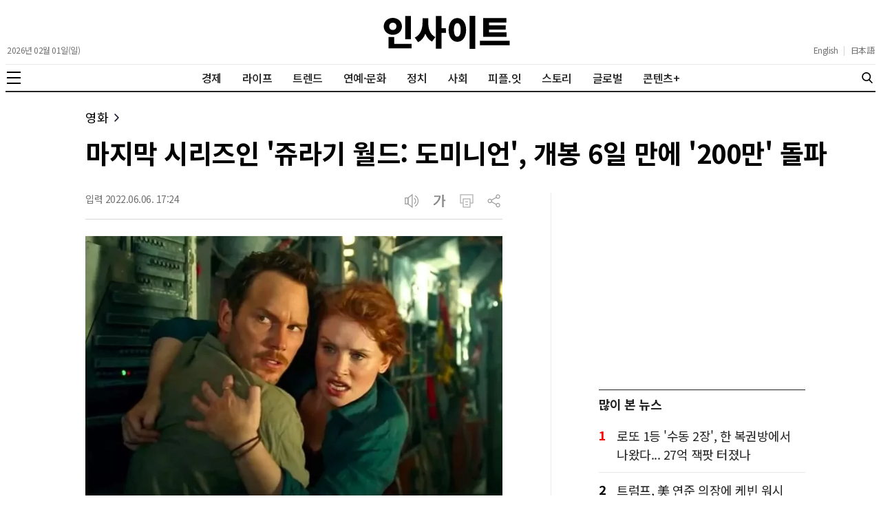

--- FILE ---
content_type: text/html; charset=UTF-8
request_url: https://www.insight.co.kr/news/398420
body_size: 20853
content:
<!DOCTYPE html>
<html lang="ko" prefix="og: https://ogp.me/ns#" style="overflow-x: hidden;">
    <head>
        <meta charset="UTF-8" />
        <meta http-equiv="X-UA-Compatible" content="IE=edge" />
        <meta name="viewport" content="width=device-width, initial-scale=1.0" />
        <meta name="referrer" content="no-referrer-when-downgrade" />
        <meta name="robots" content="follow, index, max-snippet:-1, max-video-preview:-1, max-image-preview:large" />
        <meta name="googlebot" content="all" />
        <meta name="title" content="마지막 시리즈인 ‘쥬라기 월드: 도미니언’, 개봉 6일 만에 ‘200만’ 돌파" />
        <meta name="description" content="크리스 프랫과 브라이스 달라스 하워드가 주연을 맡은 영화 ‘쥬라기 월드: 도미니언’에 대한 반응이 심상치 않다." />
        <meta name="keywords" content="쥬라기 결말,7월 개봉 영화,데이트 영화 추천,6월 개봉 영화,CGV 간식 추천" />
        <meta name="news_keywords" content="쥬라기 결말,7월 개봉 영화,데이트 영화 추천,6월 개봉 영화,CGV 간식 추천" />
        <meta name="classification" content="Movie, 영화" />
        <meta name="author" content="권길여" />
        <meta name="byl" content="By 권길여 webmaster@insight.co.kr" />
        <meta property="fb:app_id" content="845242515523569" />
        <meta property="fb:pages" content="374726359324617" />
        <meta property="og:locale" content="ko_KR" />
        <meta property="og:type" content="article" />
        <meta property="og:title" content="마지막 시리즈인 ‘쥬라기 월드: 도미니언’, 개봉 6일 만에 ‘200만’ 돌파" />
        <meta property="og:description" content="크리스 프랫과 브라이스 달라스 하워드가 주연을 맡은 영화 ‘쥬라기 월드: 도미니언’에 대한 반응이 심상치 않다." />
        <meta property="og:site_name" content="인사이트" />
        <meta property="og:url" content="https://www.insight.co.kr/news/398420" />
        <meta property="og:image" content="https://img.insight.co.kr/static/2022/06/06/1200/img_20220606162430_2jcoq313.jpg" />
        <meta property="og:image:secure_url" content="https://img.insight.co.kr/static/2022/06/06/1200/img_20220606162430_2jcoq313.jpg" />
        <meta property="og:image:width" content="1200" />
        <meta property="og:image:height" content="628" />
        <meta property="og:image:alt" content="마지막 시리즈인 ‘쥬라기 월드: 도미니언’, 개봉 6일 만에 ‘200만’ 돌파" />
        <meta property="og:image:type" content="image/jpeg" />
        <meta property="keyword" content="쥬라기 결말,7월 개봉 영화,데이트 영화 추천,6월 개봉 영화,CGV 간식 추천" />
        <meta property="article:author" content="인사이트" />
        <meta property="article:publisher" content="인사이트" />
        <meta property="article:published_time" content="2022-06-06T17:24:09+09:00" />
        <meta property="article:section" content="영화" />
        <meta itemprop="name" content="마지막 시리즈인 ‘쥬라기 월드: 도미니언’, 개봉 6일 만에 ‘200만’ 돌파" />
        <meta itemprop="description" content="크리스 프랫과 브라이스 달라스 하워드가 주연을 맡은 영화 ‘쥬라기 월드: 도미니언’에 대한 반응이 심상치 않다." />
        <meta itemprop="image" content="https://img.insight.co.kr/static/2022/06/06/1200/img_20220606162430_2jcoq313.jpg" />
        <meta itemprop="url" content="https://www.insight.co.kr/news/398420" />
        <meta itemprop="datePublished" content="2022-06-06T17:24:09+09:00" />
        <meta name="twitter:card" content="summary_large_image" />
        <meta name="twitter:site" content="@insight_co_kr" />
        <meta name="twitter:creator" content="@insight_co_kr" />
        <meta name="twitter:title" content="마지막 시리즈인 ‘쥬라기 월드: 도미니언’, 개봉 6일 만에 ‘200만’ 돌파" />
        <meta name="twitter:description" content="크리스 프랫과 브라이스 달라스 하워드가 주연을 맡은 영화 ‘쥬라기 월드: 도미니언’에 대한 반응이 심상치 않다." />
        <meta name="twitter:image" content="https://img.insight.co.kr/static/2022/06/06/1200/img_20220606162430_2jcoq313.jpg" />
        <meta name="thumbnail" content="https://img.insight.co.kr/static/2022/06/06/1200/img_20220606162430_2jcoq313.jpg" />
        <meta name="theme-color" content="#ffffff" />
        <meta name="apple-mobile-web-app-capable" content="yes" />
        <meta name="google-site-verification" content="i-TaNO3RKyjr4hA2cOu7yj42xFqxWnnelzR8x-a5ReQ" />
        <meta name="naver-site-verification" content="6b894f22dc010128144eb73b7cf8361ccb534e5f" />
        <meta name="p:domain_verify" content="0cd2b8648f063f5adf4b2c7720c7eaee"/>
        <title>마지막 시리즈인 ‘쥬라기 월드: 도미니언’, 개봉 6일 만에 ‘200만’ 돌파</title>
        <link rel="canonical" href="https://www.insight.co.kr/news/398420" />
                <link rel="amphtml" href="https://www.insight.co.kr/amp/news/398420" />
                <link rel="preload" as="image" href="https://img.insight.co.kr/static/2022/06/06/1200/img_20220606162430_2jcoq313.jpg" />
        <link rel="shortcut icon" href="https://www.insight.co.kr/_assets/favicon/favicon.ico" />
        <link rel="icon" href="https://www.insight.co.kr/_assets/favicon/insight-32x32.png" sizes="32x32" />
        <link rel="icon" href="https://www.insight.co.kr/_assets/favicon/insight-192x192.png" sizes="192x192" />
        <link rel="apple-touch-icon" sizes="200x200" href="https://www.insight.co.kr/_assets/favicon/favicon-200x200.png" />
        <link rel="image_src" content="https://img.insight.co.kr/static/2022/06/06/1200/img_20220606162430_2jcoq313.jpg" />
        <link rel="dns-prefetch" href="//www.google-analytics.com" />
        <link rel="dns-prefetch" href="//www.googletagmanager.com" />
        <link rel="dns-prefetch" href="//fonts.googleapis.com" />
        <link rel="dns-prefetch" href="//pagead2.googlesyndication.com" />
        <link rel="preconnect" href="https://fonts.gstatic.com" crossorigin="" />
        <link rel="preconnect" href="https://fonts.googleapis.com" crossorigin="" />
        <style>
            @font-face {
                font-family: "NotoSansKR-Regular";
                src:
                    local("NotoSansKR-Regular"),
                    url("https://www.insight.co.kr/_assets/fonts/NotoSansKR-Regular.woff2?20260120") format("woff2"),
                    url("https://www.insight.co.kr/_assets/fonts/NotoSansKR-Regular.woff?20260120") format("woff");
                font-weight: 400;
                font-style: normal;
                font-stretch: normal;
                font-display: swap;
            }

            @font-face {
                font-family: "NotoSansKR-Medium";
                src:
                    local("NotoSansKR-Medium"),
                    url("https://www.insight.co.kr/_assets/fonts/NotoSansKR-Medium.woff2?20260120") format("woff2"),
                    url("https://www.insight.co.kr/_assets/fonts/NotoSansKR-Medium.woff?20260120") format("woff");
                font-weight: 500;
                font-style: normal;
                font-stretch: normal;
                font-display: swap;
            }

            @font-face {
                font-family: "NotoSansKR-Bold";
                src:
                    local("NotoSansKR-Bold"),
                    url("https://www.insight.co.kr/_assets/fonts/NotoSansKR-Bold.woff2?20260120") format("woff2"),
                    url("https://www.insight.co.kr/_assets/fonts/NotoSansKR-Bold.woff?20260120") format("woff");
                font-weight: 700;
                font-style: normal;
                font-stretch: normal;
                font-display: swap;
            }
        </style>
        <link rel="stylesheet" href="https://www.insight.co.kr/_assets/css/reset.css?202408211526" />
        <link rel="stylesheet" href="https://www.insight.co.kr/_assets/css/style.css?202512261024" />
        <link rel="stylesheet" href="https://www.insight.co.kr/_assets/css/media.css?202512241239" />
        <script type="application/ld+json">
        {
          "@context": "https://schema.org",
          "@graph": [
            {
              "@type": "Organization",
              "@id": "https://www.insight.co.kr/#organization",
              "name": "인사이트",
              "url": "https://www.insight.co.kr",
              "logo": {
                "@type": "ImageObject",
                "@id": "https://www.insight.co.kr/#logo",
                "url": "https://www.insight.co.kr/_assets/images/logo.png",
                "contentUrl": "https://www.insight.co.kr/_assets/images/logo.png",
                "caption": "인사이트",
                "inLanguage": "ko-KR",
                "width": "500",
                "height": "500"
              },
              "sameAs": [
                "https://www.facebook.com/insight.co.kr",
                "https://x.com/insight_co_kr?lang=ko",
                "https://www.instagram.com/insight.co.kr/",
                "https://www.threads.net/@insight.co.kr",
                "https://post.naver.com/my.nhn?memberNo=29949587"
              ],
              "contactPoint": [
                {
                  "@type": "ContactPoint",
                  "telephone": "+82-2-6734-2207",
                  "contactType": "customer support",
                  "areaServed": "KR",
                  "availableLanguage": ["ko", "en"]
                }
              ],
              "address": {
                "@type": "PostalAddress",
                "streetAddress": "23, Nonhyeon-ro 99-gil",
                "addressLocality": "Gangnam-gu",
                "addressRegion": "Seoul",
                "postalCode": "06126",
                "addressCountry": "KR"
              }
            },
            {
              "@type": "WebSite",
              "@id": "https://www.insight.co.kr/#website",
              "url": "https://www.insight.co.kr",
              "name": "인사이트",
              "alternateName": "Insight",
              "inLanguage": "ko-KR",
              "publisher": {
                "@id": "https://www.insight.co.kr/#organization"
              },
              "potentialAction": {
                "@type": "SearchAction",
                "target": "https://www.insight.co.kr/search/?query={search_term_string}",
                "query-input": "required name=search_term_string"
              }
            },
            {
              "@type": "WebPage",
              "@id": "https://www.insight.co.kr/news/398420",
              "url": "https://www.insight.co.kr/news/398420",
              "name": "마지막 시리즈인 ‘쥬라기 월드: 도미니언’, 개봉 6일 만에 ‘200만’ 돌파",
              "description": "크리스 프랫과 브라이스 달라스 하워드가 주연을 맡은 영화 ‘쥬라기 월드: 도미니언’에 대한 반응이 심상치 않다.",
              "breadcrumb": {
                "@type": "BreadcrumbList",
                "itemListElement": [
                  {
                    "@type": "ListItem",
                    "position": 1,
                    "name": "홈",
                    "item": "https://www.insight.co.kr/"
                  },
                  {
                    "@type": "ListItem",
                    "position": 2,
                    "name": "마지막 시리즈인 ‘쥬라기 월드: 도미니언’, 개봉 6일 만에 ‘200만’ 돌파",
                    "item": "https://www.insight.co.kr/news/398420"
                  }
                ]
              },
              "about": {
                "@id": "https://www.insight.co.kr/#organization"
              },
              "isPartOf": {
                "@id": "https://www.insight.co.kr/#website"
              },
              "primaryImageOfPage": {
                "@type": "ImageObject",
                "url": "https://img.insight.co.kr/static/2022/06/06/1200/img_20220606162430_2jcoq313.jpg",
                "width": "1200",
                "height": "628"
              },
              "datePublished": "2022-06-06T17:24:09+09:00",
              "dateModified": "2022-06-06T17:24:03+09:00",
              "inLanguage": "ko-KR"
            },
            {
              "@type": "Article",
              "@id": "https://www.insight.co.kr/news/398420",
              "headline": "마지막 시리즈인 ‘쥬라기 월드: 도미니언’, 개봉 6일 만에 ‘200만’ 돌파",
              "description": "크리스 프랫과 브라이스 달라스 하워드가 주연을 맡은 영화 ‘쥬라기 월드: 도미니언’에 대한 반응이 심상치 않다.",
              "image": {
                "@type": "ImageObject",
                "url": "https://img.insight.co.kr/static/2022/06/06/1200/img_20220606162430_2jcoq313.jpg",
                "width": "1200",
                "height": "628"
              },
              "author": {
                "@type": "Person",
                "name": "권길여",
                "url": "https://www.insight.co.kr/authors/248",
                "sameAs": [
                  "https://www.facebook.com/insight.co.kr",
                  "https://x.com/insight_co_kr?lang=ko",
                  "https://www.instagram.com/insight.co.kr/",
                  "https://www.threads.net/@insight.co.kr",
                  "https://post.naver.com/my.nhn?memberNo=29949587"
                ]
              },
              "publisher": {
                "@id": "https://www.insight.co.kr/#organization"
              },
              "datePublished": "2022-06-06T17:24:09+09:00",
              "dateModified": "2022-06-06T17:24:03+09:00",
              "mainEntityOfPage": {
                "@id": "https://www.insight.co.kr/news/398420"
              },
              "articleBody": "인사이트 권길여 기자 = ‘쥬라기’ 시리즈의 마지막 작품인 ‘쥬라기 월드: 도미니언’에 대한 반응이 심상치 않다.6일 오전 11시 영화진흥위원회 통합전산망에 따르면 영화 ‘쥬라기 월드: 도미니언’이 200만 관객을 돌파했다.이는 개봉 6일 만에 거둔 성과다.‘쥬라기 월드: 도미니언’의 흥행 속도는 마블 영화 ‘이터널스’, ‘블랙 위도우’ 보다도 빠르다. ‘이터널스’와 ‘블랙 위도우’는 각각 개봉 10일째, 12일째에 200만 관객을 모은 바 있다.‘쥬라기 월드: 도미니언’은 한국에서만 5일 동안 180억 원 이상의 수익을 거둬들인 것으로 전해졌다.멕시코, 브라질, 이탈리아, 홍콩, 아르헨티나 등 지금까지 개봉된 전 세계 15개국을 모두 합치면 688억 6천만 원 정도의 수익을 거둔 것으로 전해졌다.아직 북미, 영국 등 주요 국가에서는 ‘쥬라기 월드: 도미니언’이 개봉되지 않았다.전 세계를 열광시키고 있는 ‘쥬라기 월드: 도미니언’이 어디까지 흥행 기록을 쓸 수 있을지 귀추가 주목된다.한편 ‘쥬라기 월드: 도미니언’은 지구 최상위 포식자 자리를 걸고 인간과 공룡이 최후의 사투를 펼치게 되는 이야기를 그린다.세상 밖으로 나온 공룡으로 인해 인류가 이제껏 경험하지 못한 사상 최악의 위기를 맞는 모습이 나와 보는 내내 손에 땀을 쥐게 된다.공룡에 대한 CG도 뛰어나 몰입감도 매우 좋다.마블 영화에 스타로드로 출연 중인 크리스 프랫과 브라이스 달라스 하워드가 주연을 맡았으며 러닝 타임은 147분이다.",
              "inLanguage": "ko-KR"
            }
          ]
        }
        </script>
        <!-- Google tag (gtag.js) -->
        <script async src="https://www.googletagmanager.com/gtag/js?id=G-NEF977LT15"></script>
        <script>
            window.dataLayer = window.dataLayer || [];
            function gtag(){dataLayer.push(arguments);}
            gtag('js', new Date());

            gtag('config', 'G-NEF977LT15', {
                'title': document.title,
                'page': document.location.href
            });
        </script>
        <script type="text/javascript" src="//wcs.naver.net/wcslog.js"></script>
        <script type="text/javascript">
            if(!wcs_add) var wcs_add = {};
            wcs_add["wa"] = "13742aad7bb5240";
            if(window.wcs) {
                wcs_do();
            }
        </script>
        <script type="text/javascript">
            (function(c,l,a,r,i,t,y){
                c[a]=c[a]||function(){(c[a].q=c[a].q||[]).push(arguments)};
                t=l.createElement(r);t.async=1;t.src="https://www.clarity.ms/tag/"+i;
                y=l.getElementsByTagName(r)[0];y.parentNode.insertBefore(t,y);
            })(window, document, "clarity", "script", "inp1iduj7n");
        </script>
        <script src=" https://cdn.taboola.com/webpush/publishers/1062075/taboola-push-sdk.js"></script>
        <script type="text/javascript">
            window._taboola = window._taboola || [];
            _taboola.push({article:'auto'});
            !function (e, f, u, i) {
                if (!document.getElementById(i)){
                    e.async = 1;
                    e.src = u;
                    e.id = i;
                    f.parentNode.insertBefore(e, f);
                }
            }(document.createElement('script'),
                document.getElementsByTagName('script')[0], '//cdn.taboola.com/libtrc/insightkorea/loader.js', 'tb_loader_script');
            if(window.performance && typeof window.performance.mark === 'function') {window.performance.mark('tbl_ic');}
        </script>
    </head>
    <body data-traffic="53" data-ads="type-a" itemtype="https://schema.org/Article" itemscope>

        <script>
            window.fbAsyncInit = function() {
                FB.init({
                    appId            : '845242515523569',
                    autoLogAppEvents : true,
                    status           : true,
                    xfbml            : true,
                    version          : 'v2.10'
                });
                //FB.AppEvents.logPageView();
            };

            (function(d, s, id){
                var js, fjs = d.getElementsByTagName(s)[0];
                if (d.getElementById(id)) {return;}
                js = d.createElement(s); js.id = id;
                js.src = "//connect.facebook.net/ko_KR/sdk.js";
                fjs.parentNode.insertBefore(js, fjs);
            }(document, 'script', 'facebook-jssdk'));
        </script>

        <header class="header" itemscope itemtype="https://schema.org/WPHeader">
    <div class="header-container">
        <div class="header-masthead news">
            <div class="header-masthead-hamburger">
                <button type="button" class="header-hamburger" aria-label="메뉴">
                    <span></span>
                    <span></span>
                    <span></span>
                </button>
            </div>

            <div class="header-masthead-date">
                <span>2026년 02월 01일(일)</span>            </div>

            <div class="header-masthead-logo">
                <h1 style="display: none;">인사이트</h1>
                <a href="https://www.insight.co.kr" rel="home" itemprop="url" title="인사이트">
                    <svg xmlns="http://www.w3.org/2000/svg" width="200" height="48" role="img" viewBox="0 0 172.85 45.32"><path d="M21.48,48.23C14.47,48.23,9,43.28,9,36.61S14.47,25,21.48,25,34,29.89,34,36.61,28.49,48.23,21.48,48.23ZM47.26,60.56v6.1H15.57V51.25h7.78v9.31Zm-25.78-19a4.61,4.61,0,0,0,4.94-4.94,4.59,4.59,0,0,0-4.94-4.95,4.59,4.59,0,0,0-4.95,4.95A4.61,4.61,0,0,0,21.48,41.55ZM46.2,54.37H38.42V22.3H46.2Z" transform="translate(-8.95 -22.16)"/><path d="M70.05,31.23c0,8.21,2.16,16.37,9.85,20.12l-4.66,6.14c-4.46-2.26-7.35-6.1-9.12-10.85C64.25,51.78,61,56,56.18,58.31L51.57,52c8.12-3.7,10.66-12.29,10.66-20.79V25.57h7.82ZM94.34,45.49h-6V67.33H80.52v-45H88.3V39.15h6Z" transform="translate(-8.95 -22.16)"/><path d="M122,41.51c0,10.08-5.13,16.32-12,16.32s-12-6.24-12-16.32,5.14-16.33,12-16.33S122,31.42,122,41.51Zm-16.66,0c0,6.33,1.83,9.26,4.61,9.26s4.61-2.93,4.61-9.26-1.82-9.27-4.61-9.27S105.33,35.17,105.33,41.51Zm29.14-19.35V67.48H126.7V22.16Z" transform="translate(-8.95 -22.16)"/><path d="M181.8,56.29v6.19H141V56.29Zm-4.18-5.38H145.51V25.28h31.83v6.1H153.43v3.69h22.8V41h-22.8v3.89h24.19Z" transform="translate(-8.95 -22.16)"/></svg>
                </a>
            </div>

            <div class="header-masthead-language">
                <div class="header-masthead-language-wrap">
                    <a href="https://insightmsn.com/" target="_blank" itemprop="url">English</a>
                    <span>|</span>
                    <a href="https://ja.insightmsn.com/" target="_blank" itemprop="url">日本語</a>
                </div>
            </div>

            <div class="header-masthead-search">
                <form class="header-search-form" action="https://www.insight.co.kr/search/" method="get">
                    <input type="text" name="q" class="header-search-input" placeholder="검색어를 입력하세요" autocomplete="off">
                </form>
                <button type="button" class="header-search-btn" aria-label="검색">
                    <svg xmlns="http://www.w3.org/2000/svg" width="20" height="20" role="img" viewBox="0 0 56.966 56.966"><g><path d="M55.146 51.887 41.588 37.786A22.926 22.926 0 0 0 46.984 23c0-12.682-10.318-23-23-23s-23 10.318-23 23 10.318 23 23 23c4.761 0 9.298-1.436 13.177-4.162l13.661 14.208c.571.593 1.339.92 2.162.92.779 0 1.518-.297 2.079-.837a3.004 3.004 0 0 0 .083-4.242zM23.984 6c9.374 0 17 7.626 17 17s-7.626 17-17 17-17-7.626-17-17 7.626-17 17-17z" fill="#000000" opacity="1" data-original="#000000" class=""></path></g></svg>
                </button>
            </div>

            <div class="header-masthead-utils">
                <div class="header-masthead-utils-item header-masthead-utils-item-share">
                    <svg xmlns="http://www.w3.org/2000/svg" width="24" height="24" viewBox="0 0 30 30"><path fill="#222" fill-rule="evenodd" d="M21.858 4.624c-1.37 0-2.484 1.115-2.484 2.482 0 1.37 1.114 2.484 2.484 2.484 1.369 0 2.482-1.115 2.482-2.484 0-1.367-1.113-2.482-2.482-2.482M7.107 12.483c-1.37 0-2.483 1.114-2.483 2.481 0 1.369 1.114 2.484 2.483 2.484 1.368 0 2.483-1.115 2.483-2.484 0-1.367-1.115-2.481-2.483-2.481m14.75 7.617c-1.37 0-2.483 1.114-2.483 2.483s1.114 2.482 2.484 2.482c1.369 0 2.482-1.114 2.482-2.482 0-1.369-1.113-2.483-2.482-2.483m0 6.464c-2.196 0-3.984-1.786-3.984-3.981 0-.285.03-.564.088-.834l-7.73-4.32c-.73.924-1.86 1.518-3.125 1.518-2.197 0-3.982-1.787-3.982-3.983 0-2.194 1.785-3.98 3.982-3.98 1.306 0 2.468.633 3.195 1.606l7.743-4.326c-.11-.366-.17-.754-.17-1.157 0-2.197 1.787-3.982 3.983-3.982S25.84 4.91 25.84 7.106c0 2.197-1.786 3.983-3.982 3.983-1.258 0-2.38-.585-3.111-1.498l-7.79 4.352c.087.326.132.668.132 1.021 0 .394-.057.775-.164 1.134l7.628 4.264c.716-1.062 1.93-1.76 3.305-1.76 2.196 0 3.982 1.785 3.982 3.98 0 2.196-1.786 3.982-3.982 3.982"></path></svg>
                </div>
                <div class="header-masthead-utils-item">
                    <svg xmlns="http://www.w3.org/2000/svg" width="24" height="24" viewBox="0 0 24 24"><g fill="#222"><path d="M7.439 6.959H2.242v10.082h5.197V6.959zm-1.2 1.2v7.682H3.442V8.159h2.797z"></path><path d="M13.479 22.275V1.725l-7.24 5.538v9.475l7.24 5.537zM12.277 4.153v15.693l-4.84-3.702V7.855l4.84-3.702zM15.919 7.49c1.663.998 2.512 2.526 2.512 4.51 0 1.898-.777 3.378-2.3 4.378l-.212.133-.618-1.029c1.298-.78 1.93-1.916 1.93-3.481 0-1.485-.567-2.582-1.73-3.357l-.2-.126.618-1.029z"></path><path d="M17.384 3.94C20.517 5.864 22.11 8.572 22.11 12c0 3.318-1.491 5.96-4.428 7.872l-.298.189-.628-1.022c2.786-1.713 4.154-4.038 4.154-7.04 0-2.896-1.275-5.165-3.871-6.858l-.283-.179.628-1.022z"></path></g></svg>
                </div>
                <div class="header-masthead-utils-item header-masthead-utils-item-font">
                    <svg xmlns="http://www.w3.org/2000/svg" width="24" height="24" viewBox="0 0 30 30"><g fill="none" fill-rule="evenodd"><path fill="#222" d="M26.25 13.41v1.615h-3.422V26.25h-1.872V3.75h1.872v9.66h3.422zM6.402 5.951h10.836c-.05 1.794-.377 3.484-.985 5.075-.607 1.59-1.403 3.078-2.389 4.462-.986 1.387-2.121 2.672-3.41 3.853-1.289 1.183-2.63 2.27-4.026 3.265-.41-.604-.886-1.1-1.428-1.491 1.18-.768 2.342-1.632 3.483-2.593 1.141-.963 2.175-2.01 3.103-3.143.928-1.133 1.712-2.355 2.352-3.669.64-1.312 1.059-2.694 1.257-4.145H6.402V5.95z"></path><path stroke="#222" stroke-width=".2" d="M26.25 13.41v1.615h-3.422V26.25h-1.872V3.75h1.872v9.66h3.422zM6.402 5.951h10.836c-.05 1.794-.377 3.484-.985 5.075-.607 1.59-1.403 3.078-2.389 4.462-.986 1.387-2.121 2.672-3.41 3.853-1.289 1.183-2.63 2.27-4.026 3.265-.41-.604-.886-1.1-1.428-1.491 1.18-.768 2.342-1.632 3.483-2.593 1.141-.963 2.175-2.01 3.103-3.143.928-1.133 1.712-2.355 2.352-3.669.64-1.312 1.059-2.694 1.257-4.145H6.402V5.95z"></path></g></svg>
                </div>

                <div class="header-masthead-utils-item-share-list">
                    <div class="header-masthead-utils-item-share-list-item header-share-list-item-kakao-talk" data-title="마지막 시리즈인 ‘쥬라기 월드: 도미니언’, 개봉 6일 만에 ‘200만’ 돌파" data-description="크리스 프랫과 브라이스 달라스 하워드가 주연을 맡은 영화 ‘쥬라기 월드: 도미니언’에 대한 반응이 심상치 않다." data-image="https://img.insight.co.kr/static/2022/06/06/1200/img_20220606162430_2jcoq313.jpg" data-url="https://www.insight.co.kr/news/398420">
                        <svg xmlns="http://www.w3.org/2000/svg" width="32" height="32" viewBox="0 0 32 32"><g fill="none" fill-rule="evenodd"><circle cx="16" cy="16" r="15.6" stroke="#999" stroke-width=".8"></circle><path fill="#999" fill-rule="nonzero" d="M16.063 7.333c5.337 0 9.663 3.411 9.663 7.62 0 4.207-4.326 7.618-9.663 7.618-.586 0-1.16-.04-1.716-.12-.558.393-3.78 2.656-4.083 2.699 0 0-.125.048-.231-.014-.106-.063-.087-.226-.087-.226.032-.218.835-2.992.983-3.502C8.21 20.06 6.4 17.673 6.4 14.952c0-4.208 4.326-7.619 9.663-7.619zm-3.915 5.343H9.293c-.301 0-.547.245-.547.546 0 .3.245.546.547.546h.87v3.312c0 .293.25.532.558.532.307 0 .557-.239.557-.532v-3.312h.87c.301 0 .547-.245.547-.546 0-.301-.245-.546-.547-.546zm1.87 0c-.363.008-.648.283-.742.55l-1.333 3.51c-.17.526-.022.72.132.792.111.05.232.077.354.077.233 0 .41-.095.464-.246l.276-.723h1.7l.276.723c.054.151.231.246.464.246.122 0 .243-.026.354-.077.154-.07.302-.266.132-.793l-1.333-3.508c-.094-.268-.38-.543-.743-.551zm6.071 0c-.307 0-.557.25-.557.557v3.814c0 .308.25.558.557.558.308 0 .558-.25.558-.558v-1.216l.194-.194 1.307 1.732c.105.14.27.223.445.222.121 0 .24-.04.336-.112.118-.09.196-.222.216-.368.021-.147-.018-.295-.107-.413l-1.372-1.818 1.27-1.27c.087-.088.131-.208.123-.34-.008-.13-.066-.256-.164-.353-.105-.105-.244-.165-.383-.165-.12 0-.23.044-.31.124l-1.555 1.556v-1.199c0-.307-.25-.557-.558-.557zm-3.062 0c-.314 0-.569.25-.569.557v3.787c0 .281.24.51.534.51h1.789c.294 0 .534-.229.534-.51 0-.282-.24-.511-.534-.511h-1.185v-3.276c0-.307-.255-.557-.569-.557zm-3.008 1.39l.557 1.582h-1.114l.557-1.582z"></path></g></svg>
                    </div>
                    <div class="header-masthead-utils-item-share-list-item header-share-list-item-facebook" data-url="https%3A%2F%2Fwww.insight.co.kr%2Fnews%2F398420">
                        <svg xmlns="http://www.w3.org/2000/svg" width="32" height="32"><g fill="none" fill-rule="evenodd"><circle cx="16" cy="16" r="15.6" stroke="#999" stroke-width=".8"></circle><path fill="#999" fill-rule="nonzero" d="M17.46 7.467c-2.397 0-3.461 1.16-3.461 3.385v2.481H12v2.935h1.999v8.8h3.332v-8.8h2.429l.24-2.935h-2.669v-1.222c0-.7.13-.976.744-.976H20V7.467h-2.54z"></path></g></svg>
                    </div>
                    <div class="header-masthead-utils-item-share-list-item header-share-list-item-x" data-title="%EB%A7%88%EC%A7%80%EB%A7%89+%EC%8B%9C%EB%A6%AC%EC%A6%88%EC%9D%B8+%E2%80%98%EC%A5%AC%EB%9D%BC%EA%B8%B0+%EC%9B%94%EB%93%9C%3A+%EB%8F%84%EB%AF%B8%EB%8B%88%EC%96%B8%E2%80%99%2C+%EA%B0%9C%EB%B4%89+6%EC%9D%BC+%EB%A7%8C%EC%97%90+%E2%80%98200%EB%A7%8C%E2%80%99+%EB%8F%8C%ED%8C%8C+https%3A%2F%2Fwww.insight.co.kr%2Fnews%2F398420">
                        <svg xmlns="http://www.w3.org/2000/svg" width="32" height="32"><g fill="none" fill-rule="evenodd"><circle cx="16" cy="16" r="15.6" stroke="#999" stroke-width=".8"></circle><path fill="#999" fill-rule="evenodd" d="M23.5012 24.0107H19.0837L14.944 17.7411L9.77448 24.0107H8.5L14.3759 16.8813L8.51953 8.01074H12.937L16.8282 13.9038L20.5998 9.32749L21.6908 8.01074H22.9653L17.3963 14.7646L23.5012 24.0107ZM12.4119 9.0524L16.1546 14.7211L16.1523 14.7237L16.7205 15.584L16.7227 15.5813L21.6004 22.9688H19.6087L10.4203 9.0524H12.4119Z"></path></g></svg>
                    </div>
                    <div class="header-masthead-utils-item-share-list-item header-share-list-item-url" data-clipboard-copy data-clipboard-text="https://www.insight.co.kr/news/398420">
                        <svg xmlns="http://www.w3.org/2000/svg" width="32" height="32" viewBox="0 0 32 32"><g fill="none" fill-rule="evenodd" stroke="#999"><circle cx="16" cy="16" r="15.6" stroke-width=".8"></circle><path fill="#999" fill-rule="nonzero" stroke-width=".2" d="M9.822 20c.593 0 1.098-.1 1.517-.3.418-.2.761-.478 1.028-.834.266-.357.46-.78.583-1.27.122-.49.183-1.024.183-1.604h0v-5.325h-1.31v5.43c0 .345-.03.678-.09 1-.059.32-.163.605-.31.852-.149.247-.349.443-.6.588-.253.145-.567.217-.945.217-.37 0-.678-.076-.922-.23-.245-.152-.44-.352-.584-.599-.144-.247-.246-.53-.305-.852-.06-.321-.09-.646-.09-.976h0v-5.43h-1.31v5.336c0 .565.053 1.09.16 1.576.108.485.284.909.529 1.269.244.36.568.643.972.846.403.204.902.306 1.494.306zM16 19.835v-3.761h.756c.296 0 .548.03.755.088.208.059.38.153.517.282.137.13.25.298.339.506.089.207.163.46.222.758.081.376.163.736.244 1.081.082.345.186.694.311 1.046h1.39c-.12-.195-.212-.423-.278-.681-.067-.259-.128-.53-.184-.811-.055-.283-.113-.57-.172-.864-.06-.294-.137-.569-.233-.823-.097-.255-.223-.482-.378-.682-.156-.2-.356-.355-.6-.464 1.037-.376 1.555-1.148 1.555-2.316 0-.533-.1-.964-.3-1.293-.2-.33-.46-.586-.783-.77-.322-.184-.685-.308-1.089-.37-.403-.063-.809-.094-1.216-.094h0-2.167v9.168H16zm.9-5.007H16v-2.915h.933c.245 0 .482.015.711.047.23.031.436.098.617.2.182.101.328.248.439.44.111.192.167.445.167.759 0 .32-.058.577-.173.77-.114.191-.263.34-.444.446-.181.106-.39.175-.628.206-.237.031-.478.047-.722.047h0zm9.767 5.02v-1.27H23.11v-7.911H21.8v9.18h4.867z"></path></g></svg>
                    </div>
                </div>

                <div class="header-masthead-utils-item-font-list">
                    <div class="header-masthead-utils-item-font-list-item" data-size="1.6">
                        <svg xmlns="http://www.w3.org/2000/svg" width="16" height="16" viewBox="0 0 30 30"><g fill="none" fill-rule="evenodd"><path fill="#999" d="M26.25 13.41v1.615h-3.422V26.25h-1.872V3.75h1.872v9.66h3.422zM6.402 5.951h10.836c-.05 1.794-.377 3.484-.985 5.075-.607 1.59-1.403 3.078-2.389 4.462-.986 1.387-2.121 2.672-3.41 3.853-1.289 1.183-2.63 2.27-4.026 3.265-.41-.604-.886-1.1-1.428-1.491 1.18-.768 2.342-1.632 3.483-2.593 1.141-.963 2.175-2.01 3.103-3.143.928-1.133 1.712-2.355 2.352-3.669.64-1.312 1.059-2.694 1.257-4.145H6.402V5.95z"></path><path stroke="#999" stroke-width=".2" d="M26.25 13.41v1.615h-3.422V26.25h-1.872V3.75h1.872v9.66h3.422zM6.402 5.951h10.836c-.05 1.794-.377 3.484-.985 5.075-.607 1.59-1.403 3.078-2.389 4.462-.986 1.387-2.121 2.672-3.41 3.853-1.289 1.183-2.63 2.27-4.026 3.265-.41-.604-.886-1.1-1.428-1.491 1.18-.768 2.342-1.632 3.483-2.593 1.141-.963 2.175-2.01 3.103-3.143.928-1.133 1.712-2.355 2.352-3.669.64-1.312 1.059-2.694 1.257-4.145H6.402V5.95z"></path></g></svg>
                    </div>

                    <div class="header-masthead-utils-item-font-list-item active" data-size="1.8">
                        <svg xmlns="http://www.w3.org/2000/svg" width="20" height="20" viewBox="0 0 30 30"><g fill="none" fill-rule="evenodd"><path fill="#222" d="M26.25 13.41v1.615h-3.422V26.25h-1.872V3.75h1.872v9.66h3.422zM6.402 5.951h10.836c-.05 1.794-.377 3.484-.985 5.075-.607 1.59-1.403 3.078-2.389 4.462-.986 1.387-2.121 2.672-3.41 3.853-1.289 1.183-2.63 2.27-4.026 3.265-.41-.604-.886-1.1-1.428-1.491 1.18-.768 2.342-1.632 3.483-2.593 1.141-.963 2.175-2.01 3.103-3.143.928-1.133 1.712-2.355 2.352-3.669.64-1.312 1.059-2.694 1.257-4.145H6.402V5.95z"></path><path stroke="#222" stroke-width=".2" d="M26.25 13.41v1.615h-3.422V26.25h-1.872V3.75h1.872v9.66h3.422zM6.402 5.951h10.836c-.05 1.794-.377 3.484-.985 5.075-.607 1.59-1.403 3.078-2.389 4.462-.986 1.387-2.121 2.672-3.41 3.853-1.289 1.183-2.63 2.27-4.026 3.265-.41-.604-.886-1.1-1.428-1.491 1.18-.768 2.342-1.632 3.483-2.593 1.141-.963 2.175-2.01 3.103-3.143.928-1.133 1.712-2.355 2.352-3.669.64-1.312 1.059-2.694 1.257-4.145H6.402V5.95z"></path></g></svg>
                    </div>

                    <div class="header-masthead-utils-item-font-list-item" data-size="2">
                        <svg xmlns="http://www.w3.org/2000/svg" width="23" height="23" viewBox="0 0 30 30"><g fill="none" fill-rule="evenodd"><path fill="#999" d="M26.25 13.41v1.615h-3.422V26.25h-1.872V3.75h1.872v9.66h3.422zM6.402 5.951h10.836c-.05 1.794-.377 3.484-.985 5.075-.607 1.59-1.403 3.078-2.389 4.462-.986 1.387-2.121 2.672-3.41 3.853-1.289 1.183-2.63 2.27-4.026 3.265-.41-.604-.886-1.1-1.428-1.491 1.18-.768 2.342-1.632 3.483-2.593 1.141-.963 2.175-2.01 3.103-3.143.928-1.133 1.712-2.355 2.352-3.669.64-1.312 1.059-2.694 1.257-4.145H6.402V5.95z"></path><path stroke="#999" stroke-width=".2" d="M26.25 13.41v1.615h-3.422V26.25h-1.872V3.75h1.872v9.66h3.422zM6.402 5.951h10.836c-.05 1.794-.377 3.484-.985 5.075-.607 1.59-1.403 3.078-2.389 4.462-.986 1.387-2.121 2.672-3.41 3.853-1.289 1.183-2.63 2.27-4.026 3.265-.41-.604-.886-1.1-1.428-1.491 1.18-.768 2.342-1.632 3.483-2.593 1.141-.963 2.175-2.01 3.103-3.143.928-1.133 1.712-2.355 2.352-3.669.64-1.312 1.059-2.694 1.257-4.145H6.402V5.95z"></path></g></svg>
                    </div>

                    <div class="header-masthead-utils-item-font-list-item" data-size="2.2">
                        <svg xmlns="http://www.w3.org/2000/svg" width="26" height="26" viewBox="0 0 30 30"><g fill="none" fill-rule="evenodd"><path fill="#999" d="M26.25 13.41v1.615h-3.422V26.25h-1.872V3.75h1.872v9.66h3.422zM6.402 5.951h10.836c-.05 1.794-.377 3.484-.985 5.075-.607 1.59-1.403 3.078-2.389 4.462-.986 1.387-2.121 2.672-3.41 3.853-1.289 1.183-2.63 2.27-4.026 3.265-.41-.604-.886-1.1-1.428-1.491 1.18-.768 2.342-1.632 3.483-2.593 1.141-.963 2.175-2.01 3.103-3.143.928-1.133 1.712-2.355 2.352-3.669.64-1.312 1.059-2.694 1.257-4.145H6.402V5.95z"></path><path stroke="#999" stroke-width=".2" d="M26.25 13.41v1.615h-3.422V26.25h-1.872V3.75h1.872v9.66h3.422zM6.402 5.951h10.836c-.05 1.794-.377 3.484-.985 5.075-.607 1.59-1.403 3.078-2.389 4.462-.986 1.387-2.121 2.672-3.41 3.853-1.289 1.183-2.63 2.27-4.026 3.265-.41-.604-.886-1.1-1.428-1.491 1.18-.768 2.342-1.632 3.483-2.593 1.141-.963 2.175-2.01 3.103-3.143.928-1.133 1.712-2.355 2.352-3.669.64-1.312 1.059-2.694 1.257-4.145H6.402V5.95z"></path></g></svg>
                    </div>
                </div>
            </div>
        </div>

        <!-- 모바일 검색창 -->
        <div class="header-mobile-search">
            <form class="header-search-form" action="https://www.insight.co.kr/search/" method="get">
                <input type="text" name="q" class="header-search-input" placeholder="검색어를 입력하세요" autocomplete="off">
            </form>
        </div>

        <nav class="header-nav" itemscope itemtype="https://schema.org/SiteNavigationElement">
            <div class="header-nav-hamburger">
                <button type="button" class="header-hamburger" aria-label="메뉴">
                    <span></span>
                    <span></span>
                    <span></span>
                </button>
            </div>

            <div class="header-nav-list">
                <ul>
                    <li><a href="https://www.insight.co.kr/economy/" itemprop="url" title="경제" ">경제</a></li>
                    <li><a href="https://www.insight.co.kr/life/" itemprop="url" title="라이프" ">라이프</a></li>
                    <li><a href="https://www.insight.co.kr/trend/" itemprop="url" title="트렌드" ">트렌드</a></li>
                    <li><a href="https://www.insight.co.kr/enter/" itemprop="url" title="연예·문화" ">연예·문화</a></li>
                    <li><a href="https://www.insight.co.kr/politics/" itemprop="url" title="정치" ">정치</a></li>
                    <li><a href="https://www.insight.co.kr/national/" itemprop="url" title="사회" ">사회</a></li>
                    <li><a href="https://www.insight.co.kr/people/" itemprop="url" title="피플.잇" ">피플.잇</a></li>
                    <li><a href="https://www.insight.co.kr/story/" itemprop="url" title="스토리" ">스토리</a></li>
                    <li><a href="https://www.insight.co.kr/global/" itemprop="url" title="글로벌" ">글로벌</a></li>
                    <li><a href="https://www.insight.co.kr/knowledge/" itemprop="url" title="콘텐츠+" ">콘텐츠+</a></li>
                </ul>
            </div>

            <div class="header-nav-search">
                <form class="header-search-form" action="https://www.insight.co.kr/search/" method="get">
                    <input type="text" name="q" class="header-search-input" placeholder="검색어를 입력하세요" autocomplete="off">
                </form>
                <button type="button" class="header-search-btn" aria-label="검색">
                    <svg xmlns="http://www.w3.org/2000/svg" width="20" height="20" role="img" viewBox="0 0 56.966 56.966"><g><path d="M55.146 51.887 41.588 37.786A22.926 22.926 0 0 0 46.984 23c0-12.682-10.318-23-23-23s-23 10.318-23 23 10.318 23 23 23c4.761 0 9.298-1.436 13.177-4.162l13.661 14.208c.571.593 1.339.92 2.162.92.779 0 1.518-.297 2.079-.837a3.004 3.004 0 0 0 .083-4.242zM23.984 6c9.374 0 17 7.626 17 17s-7.626 17-17 17-17-7.626-17-17 7.626-17 17-17z" fill="#000000" opacity="1" data-original="#000000" class=""></path></g></svg>
                </button>
            </div>
        </nav>

        <div class="side-menu-overlay"></div>
        <div class="side-menu" role="navigation" aria-label="사이트 메뉴">
            <div class="side-menu-container">
                <div class="side-menu-scroll-area">
                    <ul role="menu">
                        <li role="menuitem">
                            <a href="https://www.insight.co.kr/economy/" title="경제">경제</a>
                            <svg xmlns="http://www.w3.org/2000/svg" fill="none" viewBox="0 0 24 24" width="16" height="16"><path fill="currentColor" fill-rule="evenodd" d="M8.97 6.47a.75.75 0 0 1 1.06 0l5 5a.75.75 0 0 1 0 1.06l-5 5a.75.75 0 1 1-1.06-1.06L13.44 12 8.97 7.53a.75.75 0 0 1 0-1.06" clip-rule="evenodd"></path></svg>

                            <div class="side-menu-expend">
                                <div class="side-menu-expend-item">
                                    <a href="https://www.insight.co.kr/section/business" title="기업">기업</a>
                                </div>
                                <div class="side-menu-expend-item">
                                    <a href="https://www.insight.co.kr/section/car" title="자동차">자동차</a>
                                </div>
                                <div class="side-menu-expend-item">
                                    <a href="https://www.insight.co.kr/section/it-electronics" title="IT·게임">IT·게임</a>
                                </div>
                                <div class="side-menu-expend-item">
                                    <a href="https://www.insight.co.kr/section/banking" title="금융">금융</a>
                                </div>
                                <div class="side-menu-expend-item">
                                    <a href="https://www.insight.co.kr/section/money" title="경제일반">경제일반</a>
                                </div>
                            </div>
                        </li>
                        <li role="menuitem">
                            <a href="https://www.insight.co.kr/life/" title="라이프">라이프</a>
                            <svg xmlns="http://www.w3.org/2000/svg" fill="none" viewBox="0 0 24 24" width="16" height="16"><path fill="currentColor" fill-rule="evenodd" d="M8.97 6.47a.75.75 0 0 1 1.06 0l5 5a.75.75 0 0 1 0 1.06l-5 5a.75.75 0 1 1-1.06-1.06L13.44 12 8.97 7.53a.75.75 0 0 1 0-1.06" clip-rule="evenodd"></path></svg>

                            <div class="side-menu-expend">
                                <div class="side-menu-expend-item">
                                    <a href="https://www.insight.co.kr/section/life-style" title="생활">생활</a>
                                </div>
                                <div class="side-menu-expend-item">
                                    <a href="https://www.insight.co.kr/section/food" title="음식·맛집">음식·맛집</a>
                                </div>
                                <div class="side-menu-expend-item">
                                    <a href="https://www.insight.co.kr/section/travel" title="여행">여행</a>
                                </div>
                                <div class="side-menu-expend-item">
                                    <a href="https://www.insight.co.kr/section/health" title="건강">건강</a>
                                </div>
                            </div>
                        </li>
                        <li role="menuitem">
                            <a href="https://www.insight.co.kr/trend/" title="트렌드">트렌드</a>
                            <svg xmlns="http://www.w3.org/2000/svg" fill="none" viewBox="0 0 24 24" width="16" height="16"><path fill="currentColor" fill-rule="evenodd" d="M8.97 6.47a.75.75 0 0 1 1.06 0l5 5a.75.75 0 0 1 0 1.06l-5 5a.75.75 0 1 1-1.06-1.06L13.44 12 8.97 7.53a.75.75 0 0 1 0-1.06" clip-rule="evenodd"></path></svg>

                            <div class="side-menu-expend">
                                <div class="side-menu-expend-item">
                                    <a href="https://www.insight.co.kr/section/beauty" title="뷰티">뷰티</a>
                                </div>
                                <div class="side-menu-expend-item">
                                    <a href="https://www.insight.co.kr/section/fashion" title="패션">패션</a>
                                </div>
                                <div class="side-menu-expend-item">
                                    <a href="https://www.insight.co.kr/section/shopping" title="쇼핑">쇼핑</a>
                                </div>
                            </div>
                        </li>
                        <li role="menuitem">
                            <a href="https://www.insight.co.kr/enter/" title="연예·문화">연예·문화</a>
                            <svg xmlns="http://www.w3.org/2000/svg" fill="none" viewBox="0 0 24 24" width="16" height="16"><path fill="currentColor" fill-rule="evenodd" d="M8.97 6.47a.75.75 0 0 1 1.06 0l5 5a.75.75 0 0 1 0 1.06l-5 5a.75.75 0 1 1-1.06-1.06L13.44 12 8.97 7.53a.75.75 0 0 1 0-1.06" clip-rule="evenodd"></path></svg>

                            <div class="side-menu-expend">
                                <div class="side-menu-expend-item">
                                    <a href="https://www.insight.co.kr/section/entertainment" title="연예">연예</a>
                                </div>
                                <div class="side-menu-expend-item">
                                    <a href="https://www.insight.co.kr/section/tv-drama" title="방송·TV">방송·TV</a>
                                </div>
                                <div class="side-menu-expend-item">
                                    <a href="https://www.insight.co.kr/section/movie" title="영화">영화</a>
                                </div>
                                <div class="side-menu-expend-item">
                                    <a href="https://www.insight.co.kr/section/art-culture" title="문화·예술">문화·예술</a>
                                </div>
                            </div>
                        </li>
                        <li role="menuitem"><a href="https://www.insight.co.kr/politics/" title="정치">정치</a></li>
                        <li role="menuitem"><a href="https://www.insight.co.kr/national/" title="사회">사회</a></li>
                        <li role="menuitem"><a href="https://www.insight.co.kr/people/" title="피플.잇">피플.잇</a></li>
                        <li role="menuitem"><a href="https://www.insight.co.kr/story/" title="스토리">스토리</a></li>
                        <li role="menuitem"><a href="https://www.insight.co.kr/global/" title="글로벌">글로벌</a></li>
                        <li role="menuitem">
                            <a href="https://www.insight.co.kr/knowledge/" title="콘텐츠+">콘텐츠+</a>
                            <svg xmlns="http://www.w3.org/2000/svg" fill="none" viewBox="0 0 24 24" width="16" height="16"><path fill="currentColor" fill-rule="evenodd" d="M8.97 6.47a.75.75 0 0 1 1.06 0l5 5a.75.75 0 0 1 0 1.06l-5 5a.75.75 0 1 1-1.06-1.06L13.44 12 8.97 7.53a.75.75 0 0 1 0-1.06" clip-rule="evenodd"></path></svg>

                            <div class="side-menu-expend">
                                <div class="side-menu-expend-item">
                                    <a href="https://www.insight.co.kr/section/ceo" title="CEO">CEO</a>
                                </div>
                                <div class="side-menu-expend-item">
                                    <a href="https://www.insight.co.kr/section/military" title="밀리터리">밀리터리</a>
                                </div>
                                <div class="side-menu-expend-item">
                                    <a href="https://www.insight.co.kr/section/sound-log" title="사운드로그">사운드로그</a>
                                </div>
                            </div>
                        </li>
                    </ul>

                    <div class="side-menu-sns">
                        <div class="side-menu-sns-item">
                            <a href="https://www.facebook.com/Insightnews.page/" title="인사이트 페이스북">페이스북</a>
                        </div>

                        <div class="side-menu-sns-item">
                            <a href="https://twitter.com/insight_co_kr?lang=ko" title="인사이트 트위터">트위터</a>
                        </div>

                        <div class="side-menu-sns-item">
                            <a href="https://www.instagram.com/insight.co.kr/" title="인사이트 인스타그램">인스타그램</a>
                        </div>

                        <div class="side-menu-sns-item">
                            <a href="https://www.threads.net/@insight.co.kr" title="인사이트 스레드">스레드</a>
                        </div>

                        <div class="side-menu-sns-item">
                            <a href="https://blog.naver.com/insightmedia" title="인사이트 네이버 블로그">네이버 블로그</a>
                        </div>
                    </div>

                    <div class="side-menu-btn">
                        <div class="side-menu-btn-item">
                            <a href="https://www.insight.co.kr/contact/?g=opinion" title="제보하기">제보하기</a>
                        </div>

                        <div class="side-menu-btn-item">
                            <a href="https://www.insight.co.kr/contact/?g=advertise" title="광고문의">광고문의</a>
                        </div>

                        <div class="side-menu-btn-item">
                            <a href="https://www.insight.co.kr/contact/?g=partnership" title="제휴문의">제휴문의</a>
                        </div>
                    </div>

                    <div class="side-menu-language">
                        <div class="side-menu-language-wrap">
                            <a href="https://insightmsn.com/" target="_blank" itemprop="url">English</a>
                            <span>|</span>
                            <a href="https://ja.insightmsn.com/" target="_blank" itemprop="url">日本語</a>
                        </div>
                    </div>
                </div>
            </div>
        </div>
    </div>
</header>
        <main class="main">
            <div class="main-container main-container-news" itemscope itemtype="https://schema.org/NewsArticle">

                <header class="main-news-header">
                    <nav aria-label="breadcrumb" class="main-news-header-category">
                        <a href="https://www.insight.co.kr/section/movie" itemprop="articleSection">영화                            <svg width="24px" height="24px" viewBox="0 0 24 24" id="_24x24_On_Light_Arrow-Right" data-name="24x24/On Light/Arrow-Right" xmlns="http://www.w3.org/2000/svg">
                                <rect id="view-box" width="24" height="24" fill="none"></rect>
                                <path id="Shape" d="M.22,10.22A.75.75,0,0,0,1.28,11.28l5-5a.75.75,0,0,0,0-1.061l-5-5A.75.75,0,0,0,.22,1.28l4.47,4.47Z" transform="translate(9.25 6.25)" fill="#141124"></path>
                            </svg>
                        </a>
                    </nav>

                    
                    <h1 class="main-news-header-title" itemprop="headline">마지막 시리즈인 '쥬라기 월드: 도미니언', 개봉 6일 만에 '200만' 돌파</h1>
                </header>

                <section class="main-news-content">
                    <article class="main-news-article">
                        <header class="main-news-article-header">
                            <div class="main-news-article-dateline">
                                                                <div class="main-news-article-dateline-date open">
                                    <time datetime="2022-06-06T17:24:09+09:00" class="main-news-article-dateline-write" itemprop="datePublished">입력 2022.06.06. 17:24</time>
                                                                    </div>

                                <div class="main-news-article-dateline-utils">
                                    <ul>
                                        <li>
                                            <div class="main-news-article-dateline-utils-voice">
                                                <svg xmlns="http://www.w3.org/2000/svg" width="24" height="24" viewBox="0 0 24 24"><g fill="#999"><path d="M7.439 6.959H2.242v10.082h5.197V6.959zm-1.2 1.2v7.682H3.442V8.159h2.797z"></path><path d="M13.479 22.275V1.725l-7.24 5.538v9.475l7.24 5.537zM12.277 4.153v15.693l-4.84-3.702V7.855l4.84-3.702zM15.919 7.49c1.663.998 2.512 2.526 2.512 4.51 0 1.898-.777 3.378-2.3 4.378l-.212.133-.618-1.029c1.298-.78 1.93-1.916 1.93-3.481 0-1.485-.567-2.582-1.73-3.357l-.2-.126.618-1.029z"></path><path d="M17.384 3.94C20.517 5.864 22.11 8.572 22.11 12c0 3.318-1.491 5.96-4.428 7.872l-.298.189-.628-1.022c2.786-1.713 4.154-4.038 4.154-7.04 0-2.896-1.275-5.165-3.871-6.858l-.283-.179.628-1.022z"></path></g></svg>
                                            </div>
                                        </li>
                                        <li>
                                            <div class="main-news-article-dateline-utils-font">
                                                <svg xmlns="http://www.w3.org/2000/svg" width="24" height="24" viewBox="0 0 30 30"><g fill="#999" fill-rule="evenodd"><path fill="#222" d="M26.25 13.41v1.615h-3.422V26.25h-1.872V3.75h1.872v9.66h3.422zM6.402 5.951h10.836c-.05 1.794-.377 3.484-.985 5.075-.607 1.59-1.403 3.078-2.389 4.462-.986 1.387-2.121 2.672-3.41 3.853-1.289 1.183-2.63 2.27-4.026 3.265-.41-.604-.886-1.1-1.428-1.491 1.18-.768 2.342-1.632 3.483-2.593 1.141-.963 2.175-2.01 3.103-3.143.928-1.133 1.712-2.355 2.352-3.669.64-1.312 1.059-2.694 1.257-4.145H6.402V5.95z"></path><path stroke="#222" stroke-width=".2" d="M26.25 13.41v1.615h-3.422V26.25h-1.872V3.75h1.872v9.66h3.422zM6.402 5.951h10.836c-.05 1.794-.377 3.484-.985 5.075-.607 1.59-1.403 3.078-2.389 4.462-.986 1.387-2.121 2.672-3.41 3.853-1.289 1.183-2.63 2.27-4.026 3.265-.41-.604-.886-1.1-1.428-1.491 1.18-.768 2.342-1.632 3.483-2.593 1.141-.963 2.175-2.01 3.103-3.143.928-1.133 1.712-2.355 2.352-3.669.64-1.312 1.059-2.694 1.257-4.145H6.402V5.95z"></path></g></svg>
                                            </div>
                                        </li>
                                        <li>
                                            <div class="main-news-article-dateline-utils-print">
                                                <svg xmlns="http://www.w3.org/2000/svg" width="24" height="24" viewBox="0 0 24 24"><g fill="#999"><path d="M21.597 2.402L21.597 15.602 17.312 15.602 17.312 14.402 20.397 14.401 20.397 3.601 3.597 3.601 3.597 14.401 6.548 14.402 6.548 15.602 2.397 15.602 2.397 2.402z"></path><path d="M17.597 8.402h-11.2v13.2h11.2v-13.2zm-1.2 1.199v10.8h-8.8v-10.8h8.8z"></path><path d="M13.997 12.652L13.997 13.852 9.997 13.852 9.997 12.652zM13.997 16.652L13.997 17.852 9.997 17.852 9.997 16.652z"></path></g></svg>
                                            </div>
                                        </li>
                                        <li>
                                            <div class="main-news-article-dateline-utils-share">
                                                <svg xmlns="http://www.w3.org/2000/svg" width="24" height="24" viewBox="0 0 30 30"><g fill="#999"><path d="M21.858 4.624c-1.37 0-2.484 1.115-2.484 2.482 0 1.37 1.114 2.484 2.484 2.484 1.369 0 2.482-1.115 2.482-2.484 0-1.367-1.113-2.482-2.482-2.482M7.107 12.483c-1.37 0-2.483 1.114-2.483 2.481 0 1.369 1.114 2.484 2.483 2.484 1.368 0 2.483-1.115 2.483-2.484 0-1.367-1.115-2.481-2.483-2.481m14.75 7.617c-1.37 0-2.483 1.114-2.483 2.483s1.114 2.482 2.484 2.482c1.369 0 2.482-1.114 2.482-2.482 0-1.369-1.113-2.483-2.482-2.483m0 6.464c-2.196 0-3.984-1.786-3.984-3.981 0-.285.03-.564.088-.834l-7.73-4.32c-.73.924-1.86 1.518-3.125 1.518-2.197 0-3.982-1.787-3.982-3.983 0-2.194 1.785-3.98 3.982-3.98 1.306 0 2.468.633 3.195 1.606l7.743-4.326c-.11-.366-.17-.754-.17-1.157 0-2.197 1.787-3.982 3.983-3.982S25.84 4.91 25.84 7.106c0 2.197-1.786 3.983-3.982 3.983-1.258 0-2.38-.585-3.111-1.498l-7.79 4.352c.087.326.132.668.132 1.021 0 .394-.057.775-.164 1.134l7.628 4.264c.716-1.062 1.93-1.76 3.305-1.76 2.196 0 3.982 1.785 3.982 3.98 0 2.196-1.786 3.982-3.982 3.982"></path></g></svg>
                                            </div>
                                        </li>
                                    </ul>

                                    <div class="main-news-article-dateline-utils-font-list">
                                        <div class="main-news-article-dateline-utils-font-list-item" data-size="1.6">
                                            <svg xmlns="http://www.w3.org/2000/svg" width="16" height="16" viewBox="0 0 30 30"><g fill="none" fill-rule="evenodd"><path fill="#999" d="M26.25 13.41v1.615h-3.422V26.25h-1.872V3.75h1.872v9.66h3.422zM6.402 5.951h10.836c-.05 1.794-.377 3.484-.985 5.075-.607 1.59-1.403 3.078-2.389 4.462-.986 1.387-2.121 2.672-3.41 3.853-1.289 1.183-2.63 2.27-4.026 3.265-.41-.604-.886-1.1-1.428-1.491 1.18-.768 2.342-1.632 3.483-2.593 1.141-.963 2.175-2.01 3.103-3.143.928-1.133 1.712-2.355 2.352-3.669.64-1.312 1.059-2.694 1.257-4.145H6.402V5.95z"></path><path stroke="#999" stroke-width=".2" d="M26.25 13.41v1.615h-3.422V26.25h-1.872V3.75h1.872v9.66h3.422zM6.402 5.951h10.836c-.05 1.794-.377 3.484-.985 5.075-.607 1.59-1.403 3.078-2.389 4.462-.986 1.387-2.121 2.672-3.41 3.853-1.289 1.183-2.63 2.27-4.026 3.265-.41-.604-.886-1.1-1.428-1.491 1.18-.768 2.342-1.632 3.483-2.593 1.141-.963 2.175-2.01 3.103-3.143.928-1.133 1.712-2.355 2.352-3.669.64-1.312 1.059-2.694 1.257-4.145H6.402V5.95z"></path></g></svg>
                                        </div>

                                        <div class="main-news-article-dateline-utils-font-list-item active" data-size="1.8">
                                            <svg xmlns="http://www.w3.org/2000/svg" width="20" height="20" viewBox="0 0 30 30"><g fill="none" fill-rule="evenodd"><path fill="#222" d="M26.25 13.41v1.615h-3.422V26.25h-1.872V3.75h1.872v9.66h3.422zM6.402 5.951h10.836c-.05 1.794-.377 3.484-.985 5.075-.607 1.59-1.403 3.078-2.389 4.462-.986 1.387-2.121 2.672-3.41 3.853-1.289 1.183-2.63 2.27-4.026 3.265-.41-.604-.886-1.1-1.428-1.491 1.18-.768 2.342-1.632 3.483-2.593 1.141-.963 2.175-2.01 3.103-3.143.928-1.133 1.712-2.355 2.352-3.669.64-1.312 1.059-2.694 1.257-4.145H6.402V5.95z"></path><path stroke="#222" stroke-width=".2" d="M26.25 13.41v1.615h-3.422V26.25h-1.872V3.75h1.872v9.66h3.422zM6.402 5.951h10.836c-.05 1.794-.377 3.484-.985 5.075-.607 1.59-1.403 3.078-2.389 4.462-.986 1.387-2.121 2.672-3.41 3.853-1.289 1.183-2.63 2.27-4.026 3.265-.41-.604-.886-1.1-1.428-1.491 1.18-.768 2.342-1.632 3.483-2.593 1.141-.963 2.175-2.01 3.103-3.143.928-1.133 1.712-2.355 2.352-3.669.64-1.312 1.059-2.694 1.257-4.145H6.402V5.95z"></path></g></svg>
                                        </div>

                                        <div class="main-news-article-dateline-utils-font-list-item" data-size="2">
                                            <svg xmlns="http://www.w3.org/2000/svg" width="23" height="23" viewBox="0 0 30 30"><g fill="none" fill-rule="evenodd"><path fill="#999" d="M26.25 13.41v1.615h-3.422V26.25h-1.872V3.75h1.872v9.66h3.422zM6.402 5.951h10.836c-.05 1.794-.377 3.484-.985 5.075-.607 1.59-1.403 3.078-2.389 4.462-.986 1.387-2.121 2.672-3.41 3.853-1.289 1.183-2.63 2.27-4.026 3.265-.41-.604-.886-1.1-1.428-1.491 1.18-.768 2.342-1.632 3.483-2.593 1.141-.963 2.175-2.01 3.103-3.143.928-1.133 1.712-2.355 2.352-3.669.64-1.312 1.059-2.694 1.257-4.145H6.402V5.95z"></path><path stroke="#999" stroke-width=".2" d="M26.25 13.41v1.615h-3.422V26.25h-1.872V3.75h1.872v9.66h3.422zM6.402 5.951h10.836c-.05 1.794-.377 3.484-.985 5.075-.607 1.59-1.403 3.078-2.389 4.462-.986 1.387-2.121 2.672-3.41 3.853-1.289 1.183-2.63 2.27-4.026 3.265-.41-.604-.886-1.1-1.428-1.491 1.18-.768 2.342-1.632 3.483-2.593 1.141-.963 2.175-2.01 3.103-3.143.928-1.133 1.712-2.355 2.352-3.669.64-1.312 1.059-2.694 1.257-4.145H6.402V5.95z"></path></g></svg>
                                        </div>

                                        <div class="main-news-article-dateline-utils-font-list-item" data-size="2.2">
                                            <svg xmlns="http://www.w3.org/2000/svg" width="26" height="26" viewBox="0 0 30 30"><g fill="none" fill-rule="evenodd"><path fill="#999" d="M26.25 13.41v1.615h-3.422V26.25h-1.872V3.75h1.872v9.66h3.422zM6.402 5.951h10.836c-.05 1.794-.377 3.484-.985 5.075-.607 1.59-1.403 3.078-2.389 4.462-.986 1.387-2.121 2.672-3.41 3.853-1.289 1.183-2.63 2.27-4.026 3.265-.41-.604-.886-1.1-1.428-1.491 1.18-.768 2.342-1.632 3.483-2.593 1.141-.963 2.175-2.01 3.103-3.143.928-1.133 1.712-2.355 2.352-3.669.64-1.312 1.059-2.694 1.257-4.145H6.402V5.95z"></path><path stroke="#999" stroke-width=".2" d="M26.25 13.41v1.615h-3.422V26.25h-1.872V3.75h1.872v9.66h3.422zM6.402 5.951h10.836c-.05 1.794-.377 3.484-.985 5.075-.607 1.59-1.403 3.078-2.389 4.462-.986 1.387-2.121 2.672-3.41 3.853-1.289 1.183-2.63 2.27-4.026 3.265-.41-.604-.886-1.1-1.428-1.491 1.18-.768 2.342-1.632 3.483-2.593 1.141-.963 2.175-2.01 3.103-3.143.928-1.133 1.712-2.355 2.352-3.669.64-1.312 1.059-2.694 1.257-4.145H6.402V5.95z"></path></g></svg>
                                        </div>
                                    </div>

                                    <div class="main-news-article-dateline-utils-share-list">
                                        <div class="main-news-article-dateline-utils-share-list-item share-list-item-kakao-talk" data-title="마지막 시리즈인 ‘쥬라기 월드: 도미니언’, 개봉 6일 만에 ‘200만’ 돌파" data-description="크리스 프랫과 브라이스 달라스 하워드가 주연을 맡은 영화 ‘쥬라기 월드: 도미니언’에 대한 반응이 심상치 않다." data-image="https://img.insight.co.kr/static/2022/06/06/1200/img_20220606162430_2jcoq313.jpg" data-url="https://www.insight.co.kr/news/398420">
                                            <svg xmlns="http://www.w3.org/2000/svg" width="32" height="32" viewBox="0 0 32 32"><g fill="none" fill-rule="evenodd"><circle cx="16" cy="16" r="15.6" stroke="#999" stroke-width=".8"></circle><path fill="#999" fill-rule="nonzero" d="M16.063 7.333c5.337 0 9.663 3.411 9.663 7.62 0 4.207-4.326 7.618-9.663 7.618-.586 0-1.16-.04-1.716-.12-.558.393-3.78 2.656-4.083 2.699 0 0-.125.048-.231-.014-.106-.063-.087-.226-.087-.226.032-.218.835-2.992.983-3.502C8.21 20.06 6.4 17.673 6.4 14.952c0-4.208 4.326-7.619 9.663-7.619zm-3.915 5.343H9.293c-.301 0-.547.245-.547.546 0 .3.245.546.547.546h.87v3.312c0 .293.25.532.558.532.307 0 .557-.239.557-.532v-3.312h.87c.301 0 .547-.245.547-.546 0-.301-.245-.546-.547-.546zm1.87 0c-.363.008-.648.283-.742.55l-1.333 3.51c-.17.526-.022.72.132.792.111.05.232.077.354.077.233 0 .41-.095.464-.246l.276-.723h1.7l.276.723c.054.151.231.246.464.246.122 0 .243-.026.354-.077.154-.07.302-.266.132-.793l-1.333-3.508c-.094-.268-.38-.543-.743-.551zm6.071 0c-.307 0-.557.25-.557.557v3.814c0 .308.25.558.557.558.308 0 .558-.25.558-.558v-1.216l.194-.194 1.307 1.732c.105.14.27.223.445.222.121 0 .24-.04.336-.112.118-.09.196-.222.216-.368.021-.147-.018-.295-.107-.413l-1.372-1.818 1.27-1.27c.087-.088.131-.208.123-.34-.008-.13-.066-.256-.164-.353-.105-.105-.244-.165-.383-.165-.12 0-.23.044-.31.124l-1.555 1.556v-1.199c0-.307-.25-.557-.558-.557zm-3.062 0c-.314 0-.569.25-.569.557v3.787c0 .281.24.51.534.51h1.789c.294 0 .534-.229.534-.51 0-.282-.24-.511-.534-.511h-1.185v-3.276c0-.307-.255-.557-.569-.557zm-3.008 1.39l.557 1.582h-1.114l.557-1.582z"></path></g></svg>
                                        </div>
                                        <div class="main-news-article-dateline-utils-share-list-item share-list-item-facebook" data-url="https%3A%2F%2Fwww.insight.co.kr%2Fnews%2F398420">
                                            <svg xmlns="http://www.w3.org/2000/svg" width="32" height="32"><g fill="none" fill-rule="evenodd"><circle cx="16" cy="16" r="15.6" stroke="#999" stroke-width=".8"></circle><path fill="#999" fill-rule="nonzero" d="M17.46 7.467c-2.397 0-3.461 1.16-3.461 3.385v2.481H12v2.935h1.999v8.8h3.332v-8.8h2.429l.24-2.935h-2.669v-1.222c0-.7.13-.976.744-.976H20V7.467h-2.54z"></path></g></svg>
                                        </div>
                                        <div class="main-news-article-dateline-utils-share-list-item share-list-item-x" data-title="%EB%A7%88%EC%A7%80%EB%A7%89+%EC%8B%9C%EB%A6%AC%EC%A6%88%EC%9D%B8+%E2%80%98%EC%A5%AC%EB%9D%BC%EA%B8%B0+%EC%9B%94%EB%93%9C%3A+%EB%8F%84%EB%AF%B8%EB%8B%88%EC%96%B8%E2%80%99%2C+%EA%B0%9C%EB%B4%89+6%EC%9D%BC+%EB%A7%8C%EC%97%90+%E2%80%98200%EB%A7%8C%E2%80%99+%EB%8F%8C%ED%8C%8C+https%3A%2F%2Fwww.insight.co.kr%2Fnews%2F398420">
                                            <svg xmlns="http://www.w3.org/2000/svg" width="32" height="32"><g fill="none" fill-rule="evenodd"><circle cx="16" cy="16" r="15.6" stroke="#999" stroke-width=".8"></circle><path fill="#999" fill-rule="evenodd" d="M23.5012 24.0107H19.0837L14.944 17.7411L9.77448 24.0107H8.5L14.3759 16.8813L8.51953 8.01074H12.937L16.8282 13.9038L20.5998 9.32749L21.6908 8.01074H22.9653L17.3963 14.7646L23.5012 24.0107ZM12.4119 9.0524L16.1546 14.7211L16.1523 14.7237L16.7205 15.584L16.7227 15.5813L21.6004 22.9688H19.6087L10.4203 9.0524H12.4119Z"></path></g></svg>
                                        </div>
                                        <div class="main-news-article-dateline-utils-share-list-item share-list-item-url" data-clipboard-copy data-clipboard-text="https://www.insight.co.kr/news/398420">
                                            <svg xmlns="http://www.w3.org/2000/svg" width="32" height="32" viewBox="0 0 32 32"><g fill="none" fill-rule="evenodd" stroke="#999"><circle cx="16" cy="16" r="15.6" stroke-width=".8"></circle><path fill="#999" fill-rule="nonzero" stroke-width=".2" d="M9.822 20c.593 0 1.098-.1 1.517-.3.418-.2.761-.478 1.028-.834.266-.357.46-.78.583-1.27.122-.49.183-1.024.183-1.604h0v-5.325h-1.31v5.43c0 .345-.03.678-.09 1-.059.32-.163.605-.31.852-.149.247-.349.443-.6.588-.253.145-.567.217-.945.217-.37 0-.678-.076-.922-.23-.245-.152-.44-.352-.584-.599-.144-.247-.246-.53-.305-.852-.06-.321-.09-.646-.09-.976h0v-5.43h-1.31v5.336c0 .565.053 1.09.16 1.576.108.485.284.909.529 1.269.244.36.568.643.972.846.403.204.902.306 1.494.306zM16 19.835v-3.761h.756c.296 0 .548.03.755.088.208.059.38.153.517.282.137.13.25.298.339.506.089.207.163.46.222.758.081.376.163.736.244 1.081.082.345.186.694.311 1.046h1.39c-.12-.195-.212-.423-.278-.681-.067-.259-.128-.53-.184-.811-.055-.283-.113-.57-.172-.864-.06-.294-.137-.569-.233-.823-.097-.255-.223-.482-.378-.682-.156-.2-.356-.355-.6-.464 1.037-.376 1.555-1.148 1.555-2.316 0-.533-.1-.964-.3-1.293-.2-.33-.46-.586-.783-.77-.322-.184-.685-.308-1.089-.37-.403-.063-.809-.094-1.216-.094h0-2.167v9.168H16zm.9-5.007H16v-2.915h.933c.245 0 .482.015.711.047.23.031.436.098.617.2.182.101.328.248.439.44.111.192.167.445.167.759 0 .32-.058.577-.173.77-.114.191-.263.34-.444.446-.181.106-.39.175-.628.206-.237.031-.478.047-.722.047h0zm9.767 5.02v-1.27H23.11v-7.911H21.8v9.18h4.867z"></path></g></svg>
                                        </div>
                                    </div>
                                </div>
                            </div>
                        </header>

                        <section class="main-news-article-body news-read-content-memo" itemprop="articleBody" style="font-family: 'NotoSansKR-Regular', sans-serif;">
                            <p class="image"><img src="https://img.insight.co.kr/static/2022/06/06/700/img_20220606162344_t3770cy2.webp" onerror="this.src='https://img.insight.co.kr/static/2022/06/06/700/img_20220606162344_t3770cy2.jpg';" width="100%" alt="인사이트"><span class="caption cp-image" style="display: block;font-size: 12px;line-height: 1;color: #333;">영화 '쥬라기 월드: 도미니언'</span></p><p><br></p><p>[인사이트] 권길여 기자 = '쥬라기' 시리즈의 마지막 작품인 '쥬라기 월드: 도미니언'에 대한 반응이 심상치 않다.</p><p><br></p><p>6일 오전 11시 영화진흥위원회 통합전산망에 따르면 영화 '쥬라기 월드: 도미니언'이 200만 관객을 돌파했다.</p><p><br></p><p>이는 개봉 6일 만에 거둔 성과다.</p><p><br></p><p>'쥬라기 월드: 도미니언'의 흥행 속도는 마블 영화 '이터널스', '블랙 위도우' 보다도 빠르다.&nbsp;'이터널스'와 '블랙 위도우'는 각각 개봉 10일째, 12일째에 200만 관객을 모은 바 있다.</p><p><br></p><p class="image"><img src="https://img.insight.co.kr/static/2022/06/06/700/img_20220606162403_yt5cx88p.webp" onerror="this.src='https://img.insight.co.kr/static/2022/06/06/700/img_20220606162403_yt5cx88p.jpg';" width="100%" alt="인사이트"><span class="caption cp-image" style="display: block;font-size: 12px;line-height: 1;color: #333;">영화 '쥬라기 월드: 도미니언'</span></p><p><br></p><p>'쥬라기 월드: 도미니언'은 한국에서만 5일 동안 180억 원 이상의 수익을 거둬들인 것으로 전해졌다.</p><p><br></p><p>멕시코, 브라질, 이탈리아, 홍콩, 아르헨티나 등 지금까지 개봉된 전 세계 15개국을 모두 합치면 688억 6천만 원 정도의 수익을 거둔 것으로 전해졌다.</p><p><br></p><p>아직 북미, 영국 등 주요 국가에서는 '쥬라기 월드: 도미니언'이 개봉되지 않았다.</p><p><br></p><p>전 세계를 열광시키고 있는 '쥬라기 월드: 도미니언'이 어디까지 흥행 기록을 쓸 수 있을지 귀추가 주목된다.</p><p><br></p><p class="image"><img src="https://img.insight.co.kr/static/2022/06/06/700/img_20220606162408_y1810j25.webp" onerror="this.src='https://img.insight.co.kr/static/2022/06/06/700/img_20220606162408_y1810j25.jpg';" width="100%" alt="인사이트"><span class="caption cp-image" style="display: block;font-size: 12px;line-height: 1;color: #333;">영화 '쥬라기 월드: 도미니언'</span></p><p><br></p><p>한편 '쥬라기 월드: 도미니언'은 지구 최상위 포식자 자리를 걸고 인간과 공룡이 최후의 사투를 펼치게 되는 이야기를 그린다.</p><p><br></p><p>세상 밖으로 나온 공룡으로 인해 인류가 이제껏 경험하지 못한 사상 최악의 위기를 맞는 모습이 나와 보는 내내 손에 땀을 쥐게 된다.</p><p><br></p><p>공룡에 대한 CG도 뛰어나 몰입감도 매우 좋다.</p><p><br></p><p>마블 영화에 스타로드로 출연 중인 크리스 프랫과 브라이스 달라스 하워드가 주연을 맡았으며 러닝 타임은 147분이다.</p>                        </section>

                        <footer class="main-news-article-footer">
                                                        <div class="main-news-article-footer-tags">
                                <ul>
                                                                            <li><p rel="tag" itemprop="keywords"><a href="https://www.insight.co.kr/search/?q=쥬라기 결말"><span>쥬라기 결말</span></a></p></li>
                                                                            <li><p rel="tag" itemprop="keywords"><a href="https://www.insight.co.kr/search/?q=7월 개봉 영화"><span>7월 개봉 영화</span></a></p></li>
                                                                            <li><p rel="tag" itemprop="keywords"><a href="https://www.insight.co.kr/search/?q=데이트 영화 추천"><span>데이트 영화 추천</span></a></p></li>
                                                                            <li><p rel="tag" itemprop="keywords"><a href="https://www.insight.co.kr/search/?q=6월 개봉 영화"><span>6월 개봉 영화</span></a></p></li>
                                                                            <li><p rel="tag" itemprop="keywords"><a href="https://www.insight.co.kr/search/?q=CGV 간식 추천"><span>CGV 간식 추천</span></a></p></li>
                                                                    </ul>
                            </div>
                            
                                                        <div class="main-news-article-footer-byline">
                                <div class="main-news-article-footer-byline-image">
                                    <svg xmlns="http://www.w3.org/2000/svg" xmlns:xlink="http://www.w3.org/1999/xlink" width="28" height="28" x="0" y="0" viewBox="0 0 60 60" style="enable-background:new 0 0 512 512" xml:space="preserve" class=""><g><path d="M12.306 47.644C16.835 52.185 23.095 55 30 55s13.165-2.815 17.694-7.356l.004-.005C52.208 43.115 55 36.878 55 30 55 16.215 43.785 5 30 5S5 16.215 5 30c0 6.878 2.792 13.115 7.302 17.64.002 0 .002.002.004.004zm1.746-1.094a16.645 16.645 0 0 1 31.896 0C41.809 50.539 36.188 53 30 53s-11.81-2.461-15.948-6.45zm7.865-21.967c0-4.457 3.626-8.083 8.083-8.083s8.083 3.626 8.083 8.083-3.626 8.084-8.083 8.084-8.083-3.626-8.083-8.084zM30 7c12.682 0 23 10.318 23 23 0 5.675-2.07 10.873-5.49 14.889-2.09-5.696-6.812-9.955-12.55-11.537 3.054-1.735 5.123-5.012 5.123-8.769C40.083 19.023 35.56 14.5 30 14.5c-5.56 0-10.083 4.523-10.083 10.083 0 3.756 2.067 7.032 5.12 8.767A18.648 18.648 0 0 0 12.49 44.89 22.893 22.893 0 0 1 7 30C7 17.318 17.318 7 30 7z" fill="#999" opacity="1" data-original="#999" class=""></path></g></svg>
                                </div>

                                <div class="main-news-article-footer-byline-info">
                                    <p class="main-news-article-footer-byline-info-name">
                                        <span>권길여 기자</span>                                    </p>

                                    <p class="main-news-article-footer-byline-info-email">
                                        <a href="mailto:webmaster@insight.co.kr" aria-label="Email Author">
                                            <svg xmlns="http://www.w3.org/2000/svg" xmlns:xlink="http://www.w3.org/1999/xlink" width="20" height="20" x="0" y="0" viewBox="0 0 32 32" style="enable-background:new 0 0 512 512" xml:space="preserve" class=""><g><g data-name="Layer 2"><path d="m19.419 17.822-.548.406a5.058 5.058 0 0 1-2.88.9 4.98 4.98 0 0 1-2.837-.882l-.6-.4-8.767 7.89A2.968 2.968 0 0 0 5 26h22a2.968 2.968 0 0 0 1.214-.262zM29.663 24.352A2.964 2.964 0 0 0 30 23V9.985l-8.942 6.622zM14.275 16.59a3.021 3.021 0 0 0 3.432.012L29.7 7.718A3 3 0 0 0 27 6H5a3 3 0 0 0-2.949 2.5zM2 10.861V23a2.964 2.964 0 0 0 .337 1.352l8.493-7.644z" fill="#999999" opacity="1" data-original="#000000" class=""></path></g></g></svg>
                                        </a>
                                    </p>
                                </div>
                            </div>
                                                    </footer>

                        <div class="main-news-article-taboola taboola">
                            <div class="main-news-article-taboola-container">
                                <div id="taboola-below-article-thumbnails"></div>
                                <script type="text/javascript">
                                    window._taboola = window._taboola || [];
                                    _taboola.push({
                                        mode: 'thumbnails-m',
                                        container: 'taboola-below-article-thumbnails',
                                        placement: 'Below Article Thumbnails',
                                        target_type: 'mix'
                                    });
                                </script>
                            </div>
                        </div>
                    </article>

                    <aside class="main-news-aside">
                        <div class="main-news-aside-container">

                            <div id="taboola-right-rail-1x6"></div>
                            <script type="text/javascript">
                              window._taboola = window._taboola || [];
                              _taboola.push({
                                mode: 'alternating-thumbnails-RR',
                                container: 'taboola-right-rail-1x6',
                                placement: 'Right Rail 1x6',
                                target_type: 'mix'
                              });
                            </script>

                                                        <div class="main-news-aside-ads">
                                                                <script async
                                        src="//pagead2.googlesyndication.com/pagead/js/adsbygoogle.js"></script>
                                <!-- 상세 하단 -->
                                <ins class="adsbygoogle"
                                     style="display:inline-block;width:300px;height:250px"
                                     data-ad-client="ca-pub-7850554504053194"
                                     data-ad-slot="4986076269"></ins>
                                <script>
                                    (adsbygoogle = window.adsbygoogle || []).push({});
                                </script>
                                                            </div>
                            
                            <div class="main-news-aside-header">
                                <span>많이 본 뉴스</span>
                            </div>

                            <div class="main-news-aside-content">
                                <section class="main-news-aside-list">
                                                                        <div class="main-news-aside-list-item">
                                        <div class="main-news-aside-list-item-number">
                                            <span style="color: #ff0000;">1</span>
                                        </div>

                                        <div class="main-news-list-item-info-title">
                                            <h3 itemprop="headline">
                                                <a href="https://www.insight.co.kr/news/540947" itemprop="url">
                                                    로또 1등 '수동 2장', 한 복권방에서 나왔다... 27억 잭팟 터졌나                                                </a>
                                            </h3>
                                        </div>
                                    </div>
                                                                        <div class="main-news-aside-list-item">
                                        <div class="main-news-aside-list-item-number">
                                            <span style="color: #000;">2</span>
                                        </div>

                                        <div class="main-news-list-item-info-title">
                                            <h3 itemprop="headline">
                                                <a href="https://www.insight.co.kr/news/540890" itemprop="url">
                                                    트럼프, 美 연준 의장에 케빈 워시 지명... "쿠팡 사외이사"                                                </a>
                                            </h3>
                                        </div>
                                    </div>
                                                                        <div class="main-news-aside-list-item">
                                        <div class="main-news-aside-list-item-number">
                                            <span style="color: #000;">3</span>
                                        </div>

                                        <div class="main-news-list-item-info-title">
                                            <h3 itemprop="headline">
                                                <a href="https://www.insight.co.kr/news/540853" itemprop="url">
                                                    한화에어로, 노르웨이서 2.8조 잭팟... 미국·독일 꺾고 '천무'로 증명한 K-방산의 힘                                                </a>
                                            </h3>
                                        </div>
                                    </div>
                                                                        <div class="main-news-aside-list-item">
                                        <div class="main-news-aside-list-item-number">
                                            <span style="color: #000;">4</span>
                                        </div>

                                        <div class="main-news-list-item-info-title">
                                            <h3 itemprop="headline">
                                                <a href="https://www.insight.co.kr/news/540754" itemprop="url">
                                                    李대통령 국정 지지율, 1%p 하락한 60%... 민주 44%·국힘 25%                                                </a>
                                            </h3>
                                        </div>
                                    </div>
                                                                        <div class="main-news-aside-list-item">
                                        <div class="main-news-aside-list-item-number">
                                            <span style="color: #000;">5</span>
                                        </div>

                                        <div class="main-news-list-item-info-title">
                                            <h3 itemprop="headline">
                                                <a href="https://www.insight.co.kr/news/540694" itemprop="url">
                                                    SK하이닉스 직원들, 인당 성과급 '1.4억' 받는다                                                </a>
                                            </h3>
                                        </div>
                                    </div>
                                                                    </section>
                            </div>

                                                        <div class="main-news-aside-ads">
                                                                <script async src="//pagead2.googlesyndication.com/pagead/js/adsbygoogle.js"></script>
                                <!-- 인기기사 중간 -->
                                <ins class="adsbygoogle"
                                     style="display:inline-block;width:300px;height:250px"
                                     data-ad-client="ca-pub-7850554504053194"
                                     data-ad-slot="2449919934"></ins>
                                <script>
                                (adsbygoogle = window.adsbygoogle || []).push({});
                                </script>
                                                            </div>
                                                    </div>
                    </aside>
                </section>

            </div>
        </main>

        <footer class="footer" itemscope itemtype="http://schema.org/WPFooter">
    <div class="footer-container">
        <section class="footer-sns">
            <h2 class="footer-sns-header">
                인사이트 공식 SNS
                <svg width="24px" height="24px" viewBox="0 0 24 24" id="_24x24_On_Light_Arrow-Right" data-name="24x24/On Light/Arrow-Right" xmlns="http://www.w3.org/2000/svg">
                    <rect id="view-box" width="24" height="24" fill="none"/>
                    <path id="Shape" d="M.22,10.22A.75.75,0,0,0,1.28,11.28l5-5a.75.75,0,0,0,0-1.061l-5-5A.75.75,0,0,0,.22,1.28l4.47,4.47Z" transform="translate(9.25 6.25)" fill="#141124"/>
                </svg>
            </h2>
            <nav aria-label="소셜 미디어 링크" style="justify-content: space-between;align-items: center;flex: 1;">
                <ul class="footer-sns-list">
                    <li>
                        <a href="https://www.facebook.com/Insightnews.page/" class="footer-sns-list-item" title="인사이트 페이스북" target="_blank" rel="noopener noreferrer" aria-label="페이스북으로 이동">
                            <svg xmlns="http://www.w3.org/2000/svg" width="30" height="30" role="img" xmlns:xlink="http://www.w3.org/1999/xlink" viewBox="0 0 30 30"><defs><clipPath id="a"><rect x="4" y="4" width="22" height="22" style="fill:none"/></clipPath></defs><g style="clip-path:url(#a)"><g style="clip-path:url(#a)"><path d="M13,15.73v6.6H16v-6.5h2.08l.55-2.75H16v-2c0-.28.09-.64.54-.64H18V7.67h-2.8A2.74,2.74,0,0,0,13,10.23v2.85H11.33v2.75Z" style="fill-rule:evenodd"/></g></g><circle cx="15" cy="15" r="14.5" style="fill:none;stroke:#000;stroke-miterlimit:10"/></svg>
                        </a>
                    </li>
                    <li>
                        <a href="https://twitter.com/insight_co_kr?lang=ko" class="footer-sns-list-item" title="인사이트 트위터" target="_blank" rel="noopener noreferrer" aria-label="트위터로 이동">
                            <svg xmlns="http://www.w3.org/2000/svg" width="30" height="30" role="img" xmlns:xlink="http://www.w3.org/1999/xlink" viewBox="0 0 30 30"><defs><clipPath id="a"><rect x="5" y="5" width="20" height="20" style="fill:none"/></clipPath></defs><g style="clip-path:url(#a)"><path d="M19.66,7.67h2.49l-5.43,6.21,6.38,8.45h-5L14.19,17.2,9.7,22.33H7.22L13,15.69l-6.12-8H12l3.55,4.69Zm-.87,13.17h1.38L11.28,9.08H9.8Z"/></g><circle cx="15" cy="15" r="14.5" style="fill:none;stroke:#000;stroke-miterlimit:10"/></svg>
                        </a>
                    </li>
                    <li>
                        <a href="https://www.instagram.com/insight.co.kr/" class="footer-sns-list-item" title="인사이트 인스타그램" target="_blank" rel="noopener noreferrer" aria-label="인스타그램으로 이동">
                            <svg xmlns="http://www.w3.org/2000/svg" width="30" height="30" role="img" xmlns:xlink="http://www.w3.org/1999/xlink" viewBox="0 0 30 30"><defs><clipPath id="a"><rect x="5" y="5" width="20" height="20" style="fill:none"/></clipPath></defs><g style="clip-path:url(#a)"><g style="clip-path:url(#a)"><path d="M15,12.36A2.64,2.64,0,1,0,17.64,15,2.68,2.68,0,0,0,15,12.36"/><path d="M18.38,7.08H11.69a4.54,4.54,0,0,0-4.61,4.54v6.69a4.55,4.55,0,0,0,4.61,4.61h6.69a4.54,4.54,0,0,0,4.54-4.61V11.62a4.52,4.52,0,0,0-4.54-4.54M15,19.17a4.1,4.1,0,0,1-4.1-4.1A4.16,4.16,0,0,1,15,10.9,4.1,4.1,0,0,1,19.1,15,4.16,4.16,0,0,1,15,19.17m4.25-7.41a.94.94,0,1,1,.93-.93,1,1,0,0,1-.93.93"/></g></g><circle cx="15" cy="15" r="14.5" style="fill:none;stroke:#000;stroke-miterlimit:10"/></svg>
                        </a>
                    </li>
                    <li>
                        <a href="https://www.threads.net/@insight.co.kr" class="footer-sns-list-item" title="인사이트 스레드" target="_blank" rel="noopener noreferrer" aria-label="스레드으로 이동">
                            <svg xmlns="http://www.w3.org/2000/svg" width="30" height="30" role="img" viewBox="0 0 30 30"><circle cx="15" cy="15" r="14.5" style="fill:none;stroke:#000;stroke-miterlimit:10"/><path d="M18.44,14.47l-.19-.08c-.11-2.05-1.22-3.22-3.1-3.23h0a3,3,0,0,0-2.63,1.35l1,.71a1.84,1.84,0,0,1,1.6-.79h0a1.76,1.76,0,0,1,1.39.53A2.2,2.2,0,0,1,17,14a7.35,7.35,0,0,0-1.78-.09c-1.78.1-2.93,1.14-2.85,2.59a2.22,2.22,0,0,0,1,1.78,3.17,3.17,0,0,0,1.92.48,2.84,2.84,0,0,0,2.18-1.06,3.91,3.91,0,0,0,.74-1.94,2.39,2.39,0,0,1,1,1,2.63,2.63,0,0,1-.64,2.88,4.44,4.44,0,0,1-3.41,1.22,4.68,4.68,0,0,1-3.85-1.62A7,7,0,0,1,10.05,15a7,7,0,0,1,1.21-4.3,4.68,4.68,0,0,1,3.85-1.62A4.82,4.82,0,0,1,19,10.71a5.44,5.44,0,0,1,1,2l1.21-.32A6.49,6.49,0,0,0,20,9.9a6,6,0,0,0-4.86-2.09h0a5.83,5.83,0,0,0-4.81,2.1A8.23,8.23,0,0,0,8.81,15h0a8.23,8.23,0,0,0,1.48,5.08,5.83,5.83,0,0,0,4.81,2.1h0a5.67,5.67,0,0,0,4.28-1.58,3.92,3.92,0,0,0,.91-4.3A3.7,3.7,0,0,0,18.44,14.47Zm-3.23,3c-.78,0-1.59-.31-1.63-1.06,0-.56.4-1.18,1.68-1.25l.44,0a6,6,0,0,1,1.3.14C16.85,17.17,16,17.47,15.21,17.51Z"/></svg>
                        </a>
                    </li>
                    <li>
                        <a href="https://blog.naver.com/insightmedia" class="footer-sns-list-item" title="인사이트 네이버 블로그" target="_blank" rel="noopener noreferrer" aria-label="네이버블로그로 이동">
                            <svg xmlns="http://www.w3.org/2000/svg" width="30" height="30" role="img" xmlns:xlink="http://www.w3.org/1999/xlink" viewBox="0 0 30 30"><defs><clipPath id="a"><rect x="5" y="5" width="20" height="20" style="fill:none"/></clipPath></defs><g style="clip-path:url(#a)"><polygon points="17.23 8.75 17.23 15.11 12.77 8.75 7.97 8.75 7.97 21.25 12.77 21.25 12.77 15 17.23 21.25 22.03 21.25 22.03 8.75 17.23 8.75"/></g><circle cx="15" cy="15" r="14.5" style="fill:none;stroke:#000;stroke-miterlimit:10"/></svg>
                        </a>
                    </li>
                </ul>

                <a href="https://www.ins.or.kr/" target="_blank" id="ins_banner">
                    <img src="https://www.insight.co.kr/_assets/images/banner/ins_banner.png" width="140" alt="인신협" />
                </a>
            </nav>
        </section>

        <section class="footer-content">
            <div class="footer-info" itemscope itemtype="http://schema.org/Organization">
                <address class="footer-info-item" itemprop="address" itemscope itemtype="http://schema.org/PostalAddress">
                    <span itemprop="streetAddress">주소: 서울특별시 강남구 논현로99길 23</span>
                </address>

                <div class="footer-info-item">사업자번호: <span itemprop="taxID">119-86-62226</span></div>
                <div class="footer-info-item">제호: <span itemprop="name">인사이트</span></div>
                <div class="footer-info-item">등록번호: 서울 아 02953</div>
                <div class="footer-info-item">등록일자: <time datetime="2014-01-02" itemprop="foundingDate">2014.01.02</time></div>
                <div class="footer-info-item">최초 발행일: <time datetime="2012-10-09">2012.10.09</time></div>
                <div class="footer-info-item">발행인·편집인: <span itemprop="founder">안혁수</span></div>
                <div class="footer-info-item">편집국장: <span itemprop="employee">이유리</span></div>
            </div>

            <div class="footer-info">
                <div class="footer-info-item">
                    <a href="https://www.insight.co.kr/contact/?g=agreement" class="footer-info-item-person" title="개인정보처리방침">개인정보처리방침</a>
                </div>

                <div class="footer-info-item">
                    <a href="https://www.insight.co.kr/contact/?g=youth" title="청소년보호정책">청소년보호정책(책임자: 박석민)</a>
                </div>

                <div class="footer-info-item">
                    &copy; <span id="currentYear"></span> 인사이트 All rights reserved. 무단 전재 및 재배포 금지.
                </div>
            </div>
        </section>
    </div>
</footer>
        
        
        <div class="clipboard-alert" role="alert"></div>

        <script async defer src="//assets.pinterest.com/js/pinit.js"></script>
        <script async defer src="//platform.instagram.com/en_US/embeds.js"></script>
        <script async src="https://platform.twitter.com/widgets.js" id="twitter-wjs"></script>
        <script async src="https://www.threads.net/embed.js"></script>
        <script src="//developers.kakao.com/sdk/js/kakao.min.js"></script>
        <script src="https://www.insight.co.kr/_assets/js/lib/jquery-3.6.0.min.js"></script>
        <script src="https://www.insight.co.kr/_assets/js/common.js?202512241239"></script>
        <script src="https://www.insight.co.kr/_assets/js/news/ads_render.min.js?202502111511"></script>
        <script>
        adsRender_type_a();        </script>
        <script>
            Kakao.init('ce10c239d784e31725372859c76a4fb3');

            /**
             * TODO: 본문 내용 정리
             */
            let articleBody = document.querySelector('.main-news-article-body');

            if (articleBody) {

                // P 태그에 image 클래스 없으면 추가
                let paragraphs = articleBody.querySelectorAll('p');

                paragraphs.forEach(function (paragraph) {
                    if (!paragraph.hasAttribute('class')) {
                        if (paragraph.querySelectorAll('img').length > 0) {
                            paragraph.classList.add('image');
                        }
                    }
                });

                // 마지막 P 태그에 @insight.co.kr 있으면 삭제
                let lastParagraph = articleBody.querySelector('p:last-child');

                if (lastParagraph && lastParagraph.textContent.indexOf('@insight.co.kr') > -1) {
                    lastParagraph.remove();
                }

                // 이미지 오류 시 변경
                let images = document.querySelectorAll('.main-news-article-body img');

                images.forEach(function(image) {
                    image.addEventListener('error', function() {
                        let newSrc = image.getAttribute('src').replace('webp', 'jpg');
                        image.setAttribute('src', newSrc);
                    });
                });

                // iframe width, height 조정
                let viewWidth = articleBody.offsetWidth;
                let viewIframe = articleBody.querySelectorAll('iframe');

                if (viewIframe.length > 0) {
                    viewIframe.forEach(function(iframe) {
                        iframe.setAttribute('height', String(viewWidth - 100));
                    });
                }

                // 각 iframe 대해 조건 처리
                viewIframe.forEach(function(el) {
                    let outerHTML = el.outerHTML;

                    if (outerHTML.indexOf('tv.naver.com') > 0) {
                        el.setAttribute('width', '100%');
                    }

                    if (outerHTML.indexOf('afreecatv_player_video') > 0) {
                        el.setAttribute('width', '100%');
                        el.setAttribute('height', String(viewWidth - 200));
                    }

                    if (outerHTML.indexOf('coupang_iframe') > 0) {
                        el.setAttribute('height', '250');
                    }
                });

                // 스크롤 이벤트 처리
                let tScroll = false;

                window.addEventListener('scroll', function() {
                    if (!tScroll) {
                        viewIframe.forEach(function(el) {
                            if (el.outerHTML.indexOf('www.tiktok.com') > 0) {
                                el.setAttribute('height', String(viewWidth + 300));
                                tScroll = true;
                            }
                        });
                    }
                });

                // 블러 처리 이미지 풀기
                let blurImages = document.querySelectorAll('.blur-img');

                blurImages.forEach(function(el) {
                    let outerHTML = el.outerHTML;
                    el.outerHTML = '<div class="blur-img-out">' + outerHTML + '<div class="blur-img-back"></div><div class="blur-img-btn"><span>클릭하면 콘텐츠를 볼 수 있습니다.</span><a href="javascript:;">보기</a></div></div>';
                });

                articleBody.addEventListener('click', function(event) {
                    // 이벤트 타겟이 '.blur-img-btn a' 요소인지 확인
                    if (event.target.matches('.blur-img-btn a')) {
                        // '.blur-img-btn a'의 부모 요소를 찾고, 그에 따라 이전 요소들을 조작
                        let blurBtn = event.target;
                        let blurImg = blurBtn.parentElement.previousElementSibling.previousElementSibling;
                        let blurBack = blurBtn.parentElement.previousElementSibling;

                        // 스타일 및 클래스 제거
                        blurImg.style.filter = 'blur(0)';
                        blurBack.style.background = 'none';
                        blurImg.removeAttribute('class');
                        blurImg.removeAttribute('style');

                        // '.blur-img-btn' 제거
                        blurBtn.parentElement.remove();
                    }
                });

                // 이디엘 광고
                let firstImageParagraph = articleBody.querySelectorAll('p.image')[0];
                if (firstImageParagraph && firstImageParagraph.querySelector('img')) {
                    let edl = '<div style="margin-top: 2px;"><iframe src="//io1.innorame.com/imp/yj02qbwDLVdX.iframe" width="100%" height="80" allowTransparency = "true" marginwidth="0" marginheight="0" hspace="0" vspace="0" frameborder="0" scrolling="no" style="width:280px;min-width:100%;position:relative;z-index:9998;"></iframe></div>';
                    firstImageParagraph.insertAdjacentHTML('afterend', edl);
                }
            }

            /**
             * TODO: 플로팅 광고 삭제 버튼
             */
            document.querySelectorAll('.fixed-bottom-ad-close, .fixed-bottom-ad-close-google, .fixed-bottom-ad-close-google-top').forEach(function(element) {
                element.addEventListener('click', function(e) {
                    e.stopPropagation();

                    document.querySelectorAll('.fixed-bottom-ad').forEach(function(adElement) {
                        adElement.remove();
                    });
                });
            });

            /**
             * TODO: 본문 음성 듣기
             */
            let isSpeaking = false;

            document.querySelector('.main-news-article-dateline-utils-voice').addEventListener('click', (e) => {
                e.stopPropagation();

                let text = document.querySelector('.main-news-article-body').innerText;

                if (isSpeaking) {
                    speechSynthesis.cancel();

                    isSpeaking = false;

                    e.currentTarget.classList.remove('active');
                } else {
                    let utterance = new SpeechSynthesisUtterance(text);
                    speechSynthesis.speak(utterance);

                    utterance.onend = function () {
                        isSpeaking = false;
                    };

                    isSpeaking = true;

                    e.currentTarget.classList.add('active');
                }
            });

            /**
             * TODO: 날짜 선택
             */
            const updateElement = document.querySelector('.main-news-article-dateline-update');
            if (updateElement) {
                updateElement.addEventListener('click', (e) => {
                    e.stopPropagation();

                    const parentElement = e.currentTarget.closest('.main-news-article-dateline-date');

                    if (parentElement) {
                        if (parentElement.classList.contains('open')) {
                            parentElement.classList.remove('open');
                        } else {
                            parentElement.classList.add('open');
                        }
                    }
                });
            }
        </script>
        <script>
            window._taboola = window._taboola || [];
            _taboola.push({flush: true});
        </script>
        <script src="https://www.insight.co.kr/_assets/js/lib/clipboard.min.js"></script>
        <script src="https://www.insight.co.kr/_assets/js/news/share.js?202408201437"></script>
    </body>
</html>

--- FILE ---
content_type: text/html; charset=utf-8
request_url: https://www.google.com/recaptcha/api2/aframe
body_size: 267
content:
<!DOCTYPE HTML><html><head><meta http-equiv="content-type" content="text/html; charset=UTF-8"></head><body><script nonce="lurhLKLDbyDLfcPSAR_KZA">/** Anti-fraud and anti-abuse applications only. See google.com/recaptcha */ try{var clients={'sodar':'https://pagead2.googlesyndication.com/pagead/sodar?'};window.addEventListener("message",function(a){try{if(a.source===window.parent){var b=JSON.parse(a.data);var c=clients[b['id']];if(c){var d=document.createElement('img');d.src=c+b['params']+'&rc='+(localStorage.getItem("rc::a")?sessionStorage.getItem("rc::b"):"");window.document.body.appendChild(d);sessionStorage.setItem("rc::e",parseInt(sessionStorage.getItem("rc::e")||0)+1);localStorage.setItem("rc::h",'1769902281393');}}}catch(b){}});window.parent.postMessage("_grecaptcha_ready", "*");}catch(b){}</script></body></html>

--- FILE ---
content_type: application/javascript
request_url: https://www.insight.co.kr/_assets/js/news/ads_render.min.js?202502111511
body_size: 1871
content:
function getRandomIntInclusive(e,i){return Math.floor(Math.random()*(i-e+1))+e}function taboolaPushMidArticle(){return _taboola.push({mode:"thumbnails-mid-article",container:"taboola-mid-article",placement:"Mid Article",target_type:"mix"})}function adsRender_type_a(){let e=$(".news-read-content-memo"),i=4,n="";if("<br>"!==e.find("p").eq(i).html().trim()&&(n+="<p><br></p>"),n+='<div style="margin: 10px 0;">\n<script async src="//pagead2.googlesyndication.com/pagead/js/adsbygoogle.js"></script>\n<!-- 본문반응형_7 --> \n<ins class="adsbygoogle" \n style="display:block;"\n data-ad-client="ca-pub-7850554504053194"\n data-ad-slot="7506866187"\n data-ad-format="auto"\n data-full-width-responsive="true"></ins>\n<script>\n(adsbygoogle = window.adsbygoogle || []).push({});\n</script>\n</div>',1===e.find("p").eq(i+1).length&&"<br>"!==e.find("p").eq(i+1).html().trim()&&(n+="<p><br></p>"),e.find("p").eq(i).after(n),i+=8,1===e.find("p").eq(i).length){let t="";"<br>"!==e.find("p").eq(i).html().trim()&&(t+="<p><br></p>"),t+='<div style="text-align: center"><iframe title="coupang" width="300" height="250" src="//ad.doorigo.co.kr/cgi-bin/PelicanC.dll?impr?pageid=0Fbg&out=iframe" class="coupang_iframe" allowTransparency="true" marginwidth="0" marginheight="0" hspace="0" vspace="0" frameborder="0" scrolling="no" sandbox="allow-same-origin allow-scripts allow-forms allow-top-navigation allow-popups allow-modals allow-top-navigation-by-user-activation allow-popups-to-escape-sandbox"></iframe></div>',1===e.find("p").eq(i+1).length&&"<br>"!==e.find("p").eq(i+1).html().trim()&&(t+="<p><br></p>"),e.find("p").eq(i).after(t)}if(i+=8,1===e.find("p").eq(i).length){let d="";"<br>"!==e.find("p").eq(i).html().trim()&&(d+="<p><br></p>"),d+='<div style="margin: 10px 0;">\n<script async src="//pagead2.googlesyndication.com/pagead/js/adsbygoogle.js"></script>\n<!-- 본문반응형_8 --> \n<ins class="adsbygoogle" \n style="display:block"\n data-ad-client="ca-pub-7850554504053194"\n data-ad-slot="4895680445"\n data-ad-format="auto"\n data-full-width-responsive="true"></ins>\n<script>\n(adsbygoogle = window.adsbygoogle || []).push({});\n</script></div>',1===e.find("p").eq(i+1).length&&"<br>"!==e.find("p").eq(i+1).html().trim()&&(d+="<p><br></p>"),e.find("p").eq(i).after(d)}if(i+=8,1===e.find("p").eq(i).length){let a="";"<br>"!==e.find("p").eq(i).html().trim()&&(a+="<p><br></p>"),a+='<div style="margin: 10px 0;">\n<script async src="//pagead2.googlesyndication.com/pagead/js/adsbygoogle.js"></script>\n<!-- 본문반응형_2 --> \n<ins class="adsbygoogle" \n style="display:block"\n data-ad-client="ca-pub-7850554504053194"\n data-ad-slot="2432726805"\n data-ad-format="auto"\n data-full-width-responsive="true"></ins>\n<script>\n(adsbygoogle = window.adsbygoogle || []).push({});\n</script></div>',1===e.find("p").eq(i+1).length&&"<br>"!==e.find("p").eq(i+1).html().trim()&&(a+="<p><br></p>"),e.find("p").eq(i).after(a)}if(i+=8,1===e.find("p").eq(i).length){let r="";"<br>"!==e.find("p").eq(i).html().trim()&&(r+="<p><br></p>"),r+='<div style="margin: 10px 0;">\n<script async src="//pagead2.googlesyndication.com/pagead/js/adsbygoogle.js"></script>\n<!-- 본문반응형_4 -->\n<ins class="adsbygoogle"\n     style="display:block"\n     data-ad-client="ca-pub-7850554504053194"\n     data-ad-slot="6801660669"\n     data-ad-format="auto"\n     data-full-width-responsive="true"></ins>\n<script>\n     (adsbygoogle = window.adsbygoogle || []).push({});\n</script>\n</div>',1===e.find("p").eq(i+1).length&&"<br>"!==e.find("p").eq(i+1).html().trim()&&(r+="<p><br></p>"),e.find("p").eq(i).after(r)}if(i+=8,1===e.find("p").eq(i).length){let l="";"<br>"!==e.find("p").eq(i).html().trim()&&(l+="<p><br></p>"),l+='<div style="margin: 10px 0;">\n<script async src="//pagead2.googlesyndication.com/pagead/js/adsbygoogle.js"></script>\n<!-- 본문반응형_1 --> \n<ins class="adsbygoogle" \n style="display:block"\n data-ad-client="ca-pub-7850554504053194"\n data-ad-slot="7005239666"\n data-ad-format="auto"\n data-full-width-responsive="true"></ins>\n<script>\n(adsbygoogle = window.adsbygoogle || []).push({});\n</script></div>',1===e.find("p").eq(i+1).length&&"<br>"!==e.find("p").eq(i+1).html().trim()&&(l+="<p><br></p>"),e.find("p").eq(i).after(l)}if(i+=8,1===e.find("p").eq(i).length){let s="";"<br>"!==e.find("p").eq(i).html().trim()&&(s+="<p><br></p>"),s+='<div style="margin: 10px 0;">\n<script async src="//pagead2.googlesyndication.com/pagead/js/adsbygoogle.js"></script>\n<!-- 본문반응형_3 --> \n<ins class="adsbygoogle" \n style="display:block"\n data-ad-client="ca-pub-7850554504053194"\n data-ad-slot="1945082892"\n data-ad-format="auto"\n data-full-width-responsive="true"></ins>\n<script>\n(adsbygoogle = window.adsbygoogle || []).push({});\n</script></div>',1===e.find("p").eq(i+1).length&&"<br>"!==e.find("p").eq(i+1).html().trim()&&(s+="<p><br></p>"),e.find("p").eq(i).after(s)}}function adsRender_type_a_taboola(){let e=$(".news-read-content-memo"),i=4,n="";if("<br>"!==e.find("p").eq(i).html().trim()&&(n+="<p><br></p>"),n+='<div style="margin: 10px 0;">\n<script async src="//pagead2.googlesyndication.com/pagead/js/adsbygoogle.js"></script>\n<!-- 본문반응형_7 --> \n<ins class="adsbygoogle" \n style="display:block;"\n data-ad-client="ca-pub-7850554504053194"\n data-ad-slot="7506866187"\n data-ad-format="auto"\n data-full-width-responsive="true"></ins>\n<script>\n(adsbygoogle = window.adsbygoogle || []).push({});\n</script>\n</div>',1===e.find("p").eq(i+1).length&&"<br>"!==e.find("p").eq(i+1).html().trim()&&(n+="<p><br></p>"),e.find("p").eq(i).after(n),i+=8,1===e.find("p").eq(i).length){let t="";"<br>"!==e.find("p").eq(i).html().trim()&&(t+="<p><br></p>"),t+='<div style="text-align: center"><iframe width="300" height="250" src="//ad.doorigo.co.kr/cgi-bin/PelicanC.dll?impr?pageid=0Fbg&out=iframe" class="coupang_iframe" allowTransparency="true" marginwidth="0" marginheight="0" hspace="0" vspace="0" frameborder="0" scrolling="no" sandbox="allow-same-origin allow-scripts allow-forms allow-top-navigation allow-popups allow-modals allow-top-navigation-by-user-activation allow-popups-to-escape-sandbox"></iframe></div>',1===e.find("p").eq(i+1).length&&"<br>"!==e.find("p").eq(i+1).html().trim()&&(t+="<p><br></p>"),e.find("p").eq(i).after(t)}if(i+=8,1===e.find("p").eq(i).length){let d="";"<br>"!==e.find("p").eq(i).html().trim()&&(d+="<p><br></p>"),d+='<div style="margin: 10px 0;">\n<script async src="//pagead2.googlesyndication.com/pagead/js/adsbygoogle.js"></script>\n<!-- 본문반응형_8 --> \n<ins class="adsbygoogle" \n style="display:block"\n data-ad-client="ca-pub-7850554504053194"\n data-ad-slot="4895680445"\n data-ad-format="auto"\n data-full-width-responsive="true"></ins>\n<script>\n(adsbygoogle = window.adsbygoogle || []).push({});\n</script></div>',1===e.find("p").eq(i+1).length&&"<br>"!==e.find("p").eq(i+1).html().trim()&&(d+="<p><br></p>"),e.find("p").eq(i).after(d)}if(i+=8,1===e.find("p").eq(i).length){let a="";"<br>"!==e.find("p").eq(i).html().trim()&&(a+="<p><br></p>"),a+='<div id="taboola-mid-article"></div>',1===e.find("p").eq(i+1).length&&"<br>"!==e.find("p").eq(i+1).html().trim()&&(a+="<p><br></p>"),e.find("p").eq(i).after(a),navigator.userAgent.match(/(\(iPod|\(iPhone|\(iPad)/)&&document.referrer&&-1!==document.referrer.indexOf("facebook.com")?setTimeout(function(){taboolaPushMidArticle()},1e3):taboolaPushMidArticle()}if(i+=8,1===e.find("p").eq(i).length){let r="";"<br>"!==e.find("p").eq(i).html().trim()&&(r+="<p><br></p>"),r+='<div style="margin: 10px 0;">\n<script async src="//pagead2.googlesyndication.com/pagead/js/adsbygoogle.js"></script>\n<!-- 본문반응형_4 -->\n<ins class="adsbygoogle"\n     style="display:block"\n     data-ad-client="ca-pub-7850554504053194"\n     data-ad-slot="6801660669"\n     data-ad-format="auto"\n     data-full-width-responsive="true"></ins>\n<script>\n     (adsbygoogle = window.adsbygoogle || []).push({});\n</script>\n</div>',1===e.find("p").eq(i+1).length&&"<br>"!==e.find("p").eq(i+1).html().trim()&&(r+="<p><br></p>"),e.find("p").eq(i).after(r)}if(i+=8,1===e.find("p").eq(i).length){let l="";"<br>"!==e.find("p").eq(i).html().trim()&&(l+="<p><br></p>"),l+='<div style="margin: 10px 0;">\n<script async src="//pagead2.googlesyndication.com/pagead/js/adsbygoogle.js"></script>\n<!-- 본문반응형_1 --> \n<ins class="adsbygoogle" \n style="display:block"\n data-ad-client="ca-pub-7850554504053194"\n data-ad-slot="7005239666"\n data-ad-format="auto"\n data-full-width-responsive="true"></ins>\n<script>\n(adsbygoogle = window.adsbygoogle || []).push({});\n</script></div>',1===e.find("p").eq(i+1).length&&"<br>"!==e.find("p").eq(i+1).html().trim()&&(l+="<p><br></p>"),e.find("p").eq(i).after(l)}if(i+=8,1===e.find("p").eq(i).length){let s="";"<br>"!==e.find("p").eq(i).html().trim()&&(s+="<p><br></p>"),s+='<div style="margin: 10px 0;">\n<script async src="//pagead2.googlesyndication.com/pagead/js/adsbygoogle.js"></script>\n<!-- 본문반응형_3 --> \n<ins class="adsbygoogle" \n style="display:block"\n data-ad-client="ca-pub-7850554504053194"\n data-ad-slot="1945082892"\n data-ad-format="auto"\n data-full-width-responsive="true"></ins>\n<script>\n(adsbygoogle = window.adsbygoogle || []).push({});\n</script></div>',1===e.find("p").eq(i+1).length&&"<br>"!==e.find("p").eq(i+1).html().trim()&&(s+="<p><br></p>"),e.find("p").eq(i).after(s)}}function adsRender_mobion(){let e=$(".news-read-content-memo"),i=4,n="";if("<br>"!==e.find("p").eq(i).html().trim()&&(n+="<p><br></p>"),n+="<div style=\"padding: 0 15px;\"><!-- Begin Dable 본문중단_300x250_02 / For inquiries, visit http://dable.io --><div id=\"dablewidget_1oVWGN7P\" data-widget_id=\"1oVWGN7P\">\n<script>\n(function(d,a,b,l,e,_) {\nif(d[b]&&d[b].q)return;d[b]=function(){(d[b].q=d[b].q||[]).push(arguments)};e=a.createElement(l);\ne.async=1;e.charset='utf-8';e.src='//static.dable.io/dist/plugin.min.js';\n_=a.getElementsByTagName(l)[0];_.parentNode.insertBefore(e,_);\n})(window,document,'dable','script');\ndable('setService', 'insight.co.kr');\ndable('renderWidget', 'dablewidget_1oVWGN7P', {ignore_items: true});\n</script>\n</div></div>",1===e.find("p").eq(i+1).length&&"<br>"!==e.find("p").eq(i+1).html().trim()&&(n+="<p><br></p>"),e.find("p").eq(i).after(n),i+=8,1===e.find("p").eq(i).length){let t="";"<br>"!==e.find("p").eq(i).html().trim()&&(t+="<p><br></p>"),t+='<div id="taboola-mid-article"></div>',1===e.find("p").eq(i+1).length&&"<br>"!==e.find("p").eq(i+1).html().trim()&&(t+="<p><br></p>"),e.find("p").eq(i).after(t),navigator.userAgent.match(/(\(iPod|\(iPhone|\(iPad)/)&&document.referrer&&-1!==document.referrer.indexOf("facebook.com")?setTimeout(function(){taboolaPushMidArticle()},1e3):taboolaPushMidArticle()}if(i+=8,1===e.find("p").eq(i).length){let d="";"<br>"!==e.find("p").eq(i).html().trim()&&(d+="<p><br></p>"),d+="<div style=\"padding: 0 15px;\"><!-- Begin Dable 본문중단_300x250_04 / For inquiries, visit http://dable.io --><div id=\"dablewidget_xlz9bq7Z\" data-widget_id=\"xlz9bq7Z\">\n<script>\n(function(d,a,b,l,e,_) {\nif(d[b]&&d[b].q)return;d[b]=function(){(d[b].q=d[b].q||[]).push(arguments)};e=a.createElement(l);\ne.async=1;e.charset='utf-8';e.src='//static.dable.io/dist/plugin.min.js';\n_=a.getElementsByTagName(l)[0];_.parentNode.insertBefore(e,_);\n})(window,document,'dable','script');\ndable('setService', 'insight.co.kr');\ndable('renderWidget', 'dablewidget_xlz9bq7Z', {ignore_items: true});\n</script>\n</div></div>",1===e.find("p").eq(i+1).length&&"<br>"!==e.find("p").eq(i+1).html().trim()&&(d+="<p><br></p>"),e.find("p").eq(i).after(d)}if(i+=8,1===e.find("p").eq(i).length){let a="";"<br>"!==e.find("p").eq(i).html().trim()&&(a+="<p><br></p>"),a+="<div style=\"padding: 0 15px;\"><!-- Begin Dable 본문중단_300x250_05 / For inquiries, visit http://dable.io --><div id=\"dablewidget_6o3jRWXZ\" data-widget_id=\"6o3jRWXZ\">\n<script>\n(function(d,a,b,l,e,_) {\nif(d[b]&&d[b].q)return;d[b]=function(){(d[b].q=d[b].q||[]).push(arguments)};e=a.createElement(l);\ne.async=1;e.charset='utf-8';e.src='//static.dable.io/dist/plugin.min.js';\n_=a.getElementsByTagName(l)[0];_.parentNode.insertBefore(e,_);\n})(window,document,'dable','script');\ndable('setService', 'insight.co.kr');\ndable('renderWidget', 'dablewidget_6o3jRWXZ', {ignore_items: true});\n</script>\n</div></div>",1===e.find("p").eq(i+1).length&&"<br>"!==e.find("p").eq(i+1).html().trim()&&(a+="<p><br></p>"),e.find("p").eq(i).after(a)}if(i+=8,1===e.find("p").eq(i).length){let r="";"<br>"!==e.find("p").eq(i).html().trim()&&(r+="<p><br></p>"),r+="<div style=\"padding: 0 15px;\"><!-- Begin Dable 본문중단_300x250_06 / For inquiries, visit http://dable.io -->\n<div id=\"dablewidget_w7Wprgl2\" data-widget_id=\"w7Wprgl2\">\n<script>\n(function(d,a,b,l,e,_) {\nif(d[b]&&d[b].q)return;d[b]=function(){(d[b].q=d[b].q||[]).push(arguments)};e=a.createElement(l);\ne.async=1;e.charset='utf-8';e.src='//static.dable.io/dist/plugin.min.js';\n_=a.getElementsByTagName(l)[0];_.parentNode.insertBefore(e,_);\n})(window,document,'dable','script');\ndable('setService', 'insight.co.kr');\ndable('renderWidget', 'dablewidget_w7Wprgl2', {ignore_items: true});\n</script>\n</div>\n<!-- End 본문중단_300x250_06 / For inquiries, visit http://dable.io -->\n</div>",1===e.find("p").eq(i+1).length&&"<br>"!==e.find("p").eq(i+1).html().trim()&&(r+="<p><br></p>"),e.find("p").eq(i).after(r)}if(i+=8,1===e.find("p").eq(i).length){let l="";"<br>"!==e.find("p").eq(i).html().trim()&&(l+="<p><br></p>"),l+="<div style=\"padding: 0 15px;\"><!-- Begin Dable 본문중단_300x250_07 / For inquiries, visit http://dable.io -->\n<div id=\"dablewidget_V7a1mJ67\" data-widget_id=\"V7a1mJ67\">\n<script>\n(function(d,a,b,l,e,_) {\nif(d[b]&&d[b].q)return;d[b]=function(){(d[b].q=d[b].q||[]).push(arguments)};e=a.createElement(l);\ne.async=1;e.charset='utf-8';e.src='//static.dable.io/dist/plugin.min.js';\n_=a.getElementsByTagName(l)[0];_.parentNode.insertBefore(e,_);\n})(window,document,'dable','script');\ndable('setService', 'insight.co.kr');\ndable('renderWidget', 'dablewidget_V7a1mJ67', {ignore_items: true});\n</script>\n</div>\n<!-- End 본문중단_300x250_07 / For inquiries, visit http://dable.io -->\n</div>",1===e.find("p").eq(i+1).length&&"<br>"!==e.find("p").eq(i+1).html().trim()&&(l+="<p><br></p>"),e.find("p").eq(i).after(l)}if(i+=8,1===e.find("p").eq(i).length){let s="";"<br>"!==e.find("p").eq(i).html().trim()&&(s+="<p><br></p>"),s+="<div style=\"padding: 0 15px;\"><!-- Begin Dable 본문중단_300x250_08 / For inquiries, visit http://dable.io -->\n<div id=\"dablewidget_Ql915Yal\" data-widget_id=\"Ql915Yal\">\n<script>\n(function(d,a,b,l,e,_) {\nif(d[b]&&d[b].q)return;d[b]=function(){(d[b].q=d[b].q||[]).push(arguments)};e=a.createElement(l);\ne.async=1;e.charset='utf-8';e.src='//static.dable.io/dist/plugin.min.js';\n_=a.getElementsByTagName(l)[0];_.parentNode.insertBefore(e,_);\n})(window,document,'dable','script');\ndable('setService', 'insight.co.kr');\ndable('renderWidget', 'dablewidget_Ql915Yal', {ignore_items: true});\n</script>\n</div>\n<!-- End 본문중단_300x250_08 / For inquiries, visit http://dable.io -->\n</div>",1===e.find("p").eq(i+1).length&&"<br>"!==e.find("p").eq(i+1).html().trim()&&(s+="<p><br></p>"),e.find("p").eq(i).after(s)}if(i+=8,1===e.find("p").eq(i).length){let p="";"<br>"!==e.find("p").eq(i).html().trim()&&(p+="<p><br></p>"),p+="<div style=\"padding: 0 15px;\"><!-- Begin Dable 본문중단_300x250 / For inquiries, visit http://dable.io -->\n<div id=\"dablewidget_goP6G5lQ\" data-widget_id=\"goP6G5lQ\">\n<script>\n(function(d,a,b,l,e,_) {\nif(d[b]&&d[b].q)return;d[b]=function(){(d[b].q=d[b].q||[]).push(arguments)};e=a.createElement(l);\ne.async=1;e.charset='utf-8';e.src='//static.dable.io/dist/plugin.min.js';\n_=a.getElementsByTagName(l)[0];_.parentNode.insertBefore(e,_);\n})(window,document,'dable','script');\ndable('setService', 'insight.co.kr');\ndable('renderWidget', 'dablewidget_goP6G5lQ', {ignore_items: true});\n</script>\n</div>\n<!-- End 본문중단_300x250 / For inquiries, visit http://dable.io --></div>",1===e.find("p").eq(i+1).length&&"<br>"!==e.find("p").eq(i+1).html().trim()&&(p+="<p><br></p>"),e.find("p").eq(i).after(p)}if(i+=8,1===e.find("p").eq(i).length){let o="";"<br>"!==e.find("p").eq(i).html().trim()&&(o+="<p><br></p>"),o+="<div style=\"padding: 0 15px;\"><!-- Begin Dable 본문중단_300x250_03 / For inquiries, visit http://dable.io -->\n<div id=\"dablewidget_KoEKG5lB\" data-widget_id=\"KoEKG5lB\">\n<script>\n(function(d,a,b,l,e,_) {\nif(d[b]&&d[b].q)return;d[b]=function(){(d[b].q=d[b].q||[]).push(arguments)};e=a.createElement(l);\ne.async=1;e.charset='utf-8';e.src='//static.dable.io/dist/plugin.min.js';\n_=a.getElementsByTagName(l)[0];_.parentNode.insertBefore(e,_);\n})(window,document,'dable','script');\ndable('setService', 'insight.co.kr');\ndable('renderWidget', 'dablewidget_KoEKG5lB', {ignore_items: true});\n</script>\n</div>\n<!-- End 본문중단_300x250_03 / For inquiries, visit http://dable.io --></div>",1===e.find("p").eq(i+1).length&&"<br>"!==e.find("p").eq(i+1).html().trim()&&(o+="<p><br></p>"),e.find("p").eq(i).after(o)}}